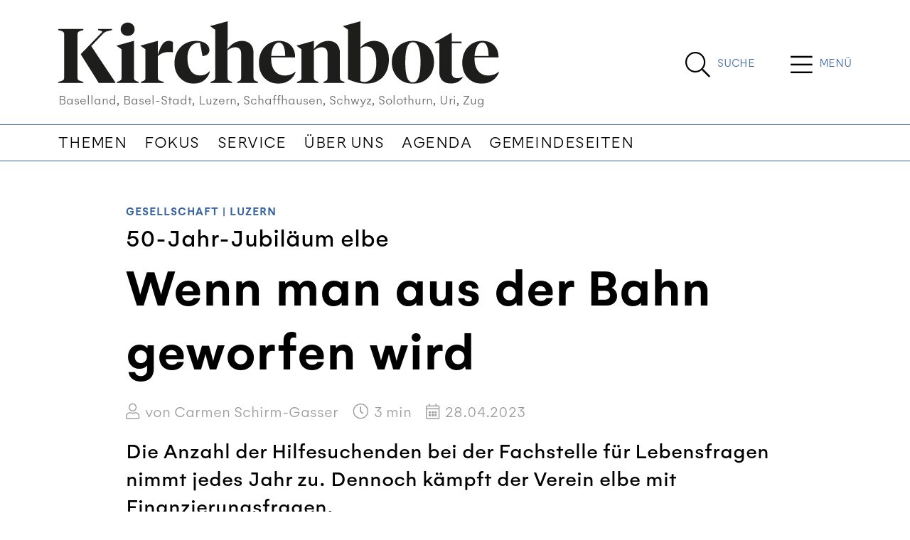

--- FILE ---
content_type: text/html; charset=utf-8
request_url: https://www.kirchenbote-online.ch/artikel/wenn-man-aus-der-bahn-geworfen-wird/
body_size: 12574
content:


<!DOCTYPE html>
<html lang="de">
<head>


    

<!--

__    __ __    __ __  ________ __ ______   __ _______ __ _______ ________ __	          ______ __    __
|  \  /  |  |  |  |  ||__    __|  |   __  \|  |   ____|  |__   __|   __   |  |         |   ___|  |__|  |
|   \/   |  |  |  |  |   |  |  |  |  |  |  |  |  |  __|  |  |  | |  |__|  |  |         |  |   |   __   |
|  |  |  |  |__|  |  |___|  |  |  |  |__|  |  |  |_|  |  |  |  | |   __   |  |___   _  |  |___|  |  |  |
|__|  |__|________|______|__|  |__|_______/|__|_______|__|  |__| |__|  |__|______| |_| |______|__|  |__|

- Entwicklung von Software und Datenbanken für Kommunikationsprozesse
- Webdesign und Websites

Multi Digital
Wiedenstrasse 52c
CH-9470 Buchs

T +41 58 344 92 41
hello@multidigital.ch
www.multidigital.ch

-->
<title>Wenn man aus der Bahn geworfen wird | Kirchenbote Online</title>
<meta name="viewport" content="width=device-width, initial-scale=1"/>

<meta charset="utf-8"/>
<meta name="description" content=""/>
<meta name="robots" content="all">
<meta name="keywords" content=""/>

<meta property="og:url" content="http://www.kirchenbote-online.ch/artikel/wenn-man-aus-der-bahn-geworfen-wird/"/>
<meta property="og:type" content="website"/>
<meta property="og:title" content="Wenn man aus der Bahn geworfen wird"/>
<meta property="og:description" content=""/>
<meta property="og:image" content="https://www.kirchenbote-online.ch/media/ozupkkfb/2305-luzern-elbe-jenny-graf-paola-ganyi.jpg?width=1200&amp;height=630&amp;mode=crop"/>
<meta property="og:image:width" content="1200"/>
<meta property="og:image:height" content="630"/>

<link rel="apple-touch-icon" sizes="180x180" href="/icons/kiboonline/apple-touch-icon.png">
<link rel="icon" type="image/png" sizes="32x32" href="/icons/kiboonline/favicon-32x32.png">
<link rel="icon" type="image/png" sizes="16x16" href="/icons/kiboonline/favicon-16x16.png">
<link rel="manifest" href="/icons/kiboonline/site.webmanifest">
<link rel="mask-icon" href="/icons/kiboonline/safari-pinned-tab.svg" color="#999999">
<link rel="shortcut icon" href="/icons/kiboonline/favicon.ico">
<meta name="msapplication-TileColor" content="#ffffff">
<meta name="msapplication-config" content="/icons/kiboonline/browserconfig.xml">
<meta name="theme-color" content="#ffffff">



    

<link rel="stylesheet" href="/css/kirchenboteonline.min.css?v=1.33" />


    
<link rel="stylesheet" href="https://cdn.jsdelivr.net/gh/orestbida/cookieconsent@v2.9.2/dist/cookieconsent.css">
<script defer src="https://cdn.jsdelivr.net/gh/orestbida/cookieconsent@v2.9.2/dist/cookieconsent.js"></script>

<script type="text/javascript" defer>
window.addEventListener('load', function(){

// obtain plugin
var cc = initCookieConsent();

// run plugin with your configuration
cc.run({
    current_lang: 'en',
    autoclear_cookies: true,                   // default: false
    page_scripts: true,                        // default: false
    mode: 'opt-in',                           // default: 'opt-in'; value: 'opt-in' or 'opt-out'
    // delay: 0,                               // default: 0
    auto_language: 'browser',                  // default: null; could also be 'browser' or 'document'
    autorun: true,                          // default: true
    //force_consent: true,                       // default: false
    // hide_from_bots: true,                   // default: true
    // remove_cookie_tables: false             // default: false
    // cookie_name: 'cc_cookie',               // default: 'cc_cookie'
    // cookie_expiration: 182,                 // default: 182 (days)
    // cookie_necessary_only_expiration: 182   // default: disabled
    // cookie_domain: location.hostname,       // default: current domain
    // cookie_path: '/',                       // default: root
    // cookie_same_site: 'Lax',                // default: 'Lax'
    // use_rfc_cookie: false,                  // default: false
    // revision: 0,                            // default: 0

    onFirstAction: function (user_preferences, cookie) {
        // callback triggered only once
    },

    onAccept: function (cookie) {
        // ...
    },

    onChange: function (cookie, changed_preferences) {
        // ...
    },
     gui_options: {
            consent_modal: {
                layout: 'cloud',               // box/cloud/bar
                position: 'bottom center',     // bottom/middle/top + left/right/center
                transition: 'slide',           // zoom/slide
                swap_buttons: false            // enable to invert buttons
            }
        },

    languages: {
        'en': {
            consent_modal: {
                title: 'We use cookies!',
                description: 'Hi, this website uses essential cookies to ensure its proper operation and tracking cookies to understand how you interact with it. The latter will be set only after consent. <button type="button" data-cc="c-settings" class="cc-link">Let me choose</button>',
                primary_btn: {
                    text: 'Accept all',
                    role: 'accept_all'              // 'accept_selected' or 'accept_all'
                },
                secondary_btn: {
                    text: 'Reject all',
                    role: 'accept_necessary'        // 'settings' or 'accept_necessary'
                }
            },
            settings_modal: {
                title: 'Cookie preferences',
                save_settings_btn: 'Save settings',
                accept_all_btn: 'Accept all',
                reject_all_btn: 'Reject all',
                close_btn_label: 'Close',
                cookie_table_headers: [
                    {col1: 'Name'},
                    {col2: 'Domain'},
                    {col3: 'Description'}
                ],
                blocks: [
                    {
                        title: 'Cookie usage 📢',
                        description: 'We use cookies to ensure the basic functionalities of the website and to enhance your online experience. You can choose for each category to opt-in/out whenever you want. For more details relative to cookies and other sensitive data, please read the full <a href="#" class="cc-link">privacy policy</a>.'
                    }, {
                        title: 'Strictly necessary cookies',
                        description: 'These cookies are essential for the proper functioning of my website. Without these cookies, the website would not work properly',
                        toggle: {
                            value: 'necessary',
                            enabled: true,
                            readonly: true          // cookie categories with readonly=true are all treated as "necessary cookies"
                        }
                    }, {
                        title: 'Performance and Analytics cookies',
                        description: 'These cookies allow the website to remember the choices you have made in the past',
                        toggle: {
                            value: 'analytics',     // your cookie category
                            enabled: false,
                            readonly: false
                        },
                        cookie_table: [             // list of all expected cookies
                            {
                                col1: '^_ga',       // match all cookies starting with "_ga"
                                col2: 'google.com',
                                col3: 'description ...',
                                is_regex: true
                            },
                            {
                                col1: '_gid',
                                col2: 'google.com',
                                col3: 'The _gid cookie is an identifier used by Google Analytics to distinguish user sessions on a website and generate anonymous statistics about website usage.',
                            }
                        ]
                    },
                    {
                        title: 'Social Media cookies',
                        description: 'These cookies will automatically be set by the integrated social media platforms as soon as you visit a page that contains embedded content from social media',
                        toggle: {
                            value: 'social',     // your cookie category
                            enabled: false,
                            readonly: false
                        }
                    },
                    {
                        title: 'Advertisement and Targeting cookies',
                        description: 'These cookies collect information about how you use the website, which pages you visited and which links you clicked on. All of the data is anonymized and cannot be used to identify you',
                        toggle: {
                            value: 'targeting',
                            enabled: false,
                            readonly: false
                        }
                        
                    }, {
                        title: 'More information',
                        description: 'For any queries in relation to our policy on cookies and your choices, please go to our contact page',
                    }
                ]
            }
        },
        'de': {
            consent_modal: {
                title: "Wir verwenden Cookies!",
                description: 'Hallo, diese Website verwendet essenzielle Cookies, um ihren ordnungsgemäßen Betrieb zu gewährleisten, und Tracking-Cookies, um zu verstehen, wie Sie mit ihr interagieren. Letztere werden erst nach Ihrer Zustimmung gesetzt. <button type="button" data-cc="c-settings" class="cc-link">Einstellungen anpassen</button> ',
                primary_btn: {
                    "text": "Alle akzeptieren",
                    "role": "accept_all"
                },
                secondary_btn: {
                    "text": "Alle ablehnen",
                    "role": "accept_necessary"
                }
            },
            settings_modal: {
                title: "Cookie-Einstellungen",
                save_settings_btn: "Einstellungen speichern",
                accept_all_btn: "Alle akzeptieren",
                reject_all_btn: "Alle ablehnen",
                close_btn_label: "Schließen",
                cookie_table_headers: [
                    {col1: "Name"},
                    {col2: "Domain"},
                    {col3: "Beschreibung"}
                ],
                blocks: [
                    {
                        title: "Verwendung von Cookies 📢",
                        description: 'Wir verwenden Cookies, um die grundlegenden Funktionen der Website sicherzustellen und Ihr Online-Erlebnis zu verbessern. Sie können für jede Kategorie wählen, ob Sie zustimmen oder ablehnen möchten. '
                    },
                    {
                        title:
                            "Unbedingt erforderliche Cookies",
                        description:
                            "Diese Cookies sind für das ordnungsgemäße Funktionieren der Website unerlässlich. Ohne diese Cookies würde die Website nicht ordnungsgemäß funktionieren.",
                        toggle:
                            {
                                value: "necessary",
                                enabled: true,
                                readonly: true
                            }
                    },
                    {
                        title:
                            "Leistungs- und Analyse-Cookies",
                        description:
                            "Diese Cookies ermöglichen es der Website, sich an die von Ihnen in der Vergangenheit getroffenen Entscheidungen zu erinnern.",
                        toggle:
                            {
                                value:"analytics",
                                enabled: false,
                                readonly: false
                            }
                        ,
                        cookie_table: [             // list of all expected cookies
                        {
                            col1: '^_ga',       // match all cookies starting with "_ga"
                            col2: 'google.com',
                            col3: 'Das Google Analytics-Cookie ist ein kleines Textdatei-Cookie, das von Websites verwendet wird, um Benutzerinteraktionen zu verfolgen und Berichte über Website-Nutzungsstatistiken zu erstellen.',
                            is_regex: true
                        },
                        {
                            col1: '_gid',
                            col2: 'google.com',
                            col3: 'Das _gid-Cookie ist ein von Google Analytics verwendeter Identifikator, der dazu dient, Benutzersitzungen auf einer Website zu unterscheiden und anonyme Statistiken über die Website-Nutzung zu generieren.',
                        }
                    ]
                    },{
                        title: "Social Media-Cookies",
                        description: "Diese Cookies werden automatisch von den integrierten Social Media-Plattformen gesetzt, sobald Sie eine Seite besuchen, die eingebettete Inhalte von Social Media enthält.",
                        toggle: {
                            value: "social",
                            enabled: false,
                            readonly: false
                        }
                    },
                    {
                        title:
                            "Werbe- und Targeting-Cookies",
                        description:
                            "Diese Cookies sammeln Informationen darüber, wie Sie die Website nutzen, welche Seiten Sie besucht haben und auf welche Links Sie geklickt haben. Alle Daten sind anonymisiert und können nicht verwendet werden, um Sie zu identifizieren.",
                        toggle:
                            {
                                value: "targeting",
                                enabled: false,
                                readonly: false
                            }
                    }
                    ,
                    {
                        title:
                            "Weitere Informationen",
                        description:
                            "Bei Fragen zu unserer Cookie-Richtlinie und Ihren Auswahlmöglichkeiten können Sie uns unter unserer Kontaktseite erreichen."
                    }
                ]
            }
        }
    }
    });
});
</script>
        <!-- Google tag (gtag.js) -->
        <script async data-cookiecategory="analytics" type="text/plain" src="https://www.googletagmanager.com/gtag/js?id=G-XG6V8K035G"></script>
        <script defer data-cookiecategory="analytics" type="text/plain">
      window.dataLayer = window.dataLayer || [];
      function gtag(){dataLayer.push(arguments);}
      gtag('js', new Date());
      gtag('config', 'G-XG6V8K035G');
    </script>

</head>


<body>

<a id="showHere"></a>



  <!-- Sticky Header -->
        <div class="sticky_header">
            <div class="container">
                <div class="d-flex">
                              <div class="logo_wrapper me-auto">
                                  <a href="/"><img src="/media/wvodbapu/00_logo_kirchenbote_2025.svg" class="logo" alt="Kirchenbote Online | Baselland, Basel-Stadt, Luzern, Schaffhausen, Schwyz, Solothurn, Uri, Zug" title="Kirchenbote Online | Baselland, Basel-Stadt, Luzern, Schaffhausen, Schwyz, Solothurn, Uri, Zug" /></a>
                              </div> 
                          <div class="search_button align-content-center d-flex  flex-wrap">
                                                       <a href="/suche/" title="Suche" class="d-inline-flex">
                                                           <span class="search_icon">
                                                               <i class="fal fa-search"></i>
                                                           </span>
                                                           <span class="search_label align-content-center flex-wrap d-none d-sm-flex">
                                                               Suche 
                                                           </span>    
                                                       </a>
                                                   </div>
                                                 <div class="menu_button align-content-center d-flex align-content-center justify-content-center flex-wrap">
                                                       <span class="menu_icon " type="button" data-bs-toggle="offcanvas" data-bs-target="#offcanvasTop" aria-controls="offcanvasTop">
                                                          <i class="fal fa-bars"></i>
                                                       </span>
                                                     <span class="menu_label d-flex align-content-center flex-wrap d-none d-sm-flex" type="button" data-bs-toggle="offcanvas" data-bs-target="#offcanvasTop" aria-controls="offcanvasTop">
                                                         Men&#xFC;
                                                     </span>
                       
                                                     
                                                     
                                                     
                                                     
                                                 </div>
                       
                    </div>
                </div>
        </div>
        <!-- /Sticky Header -->


<!-- Header -->  
              <header>
                  <div class="container">
                      <div class="d-flex">
                          <!-- Logo -->
                              <div class="logo_wrapper me-auto">
                                  <a href="/"><img src="/media/wvodbapu/00_logo_kirchenbote_2025.svg" class="logo" alt="Kirchenbote Online | Baselland, Basel-Stadt, Luzern, Schaffhausen, Schwyz, Solothurn, Uri, Zug" title="Kirchenbote Online | Baselland, Basel-Stadt, Luzern, Schaffhausen, Schwyz, Solothurn, Uri, Zug" /></a>
                                  
                                       <div class="claim d-none d-sm-block">Baselland, Basel-Stadt, Luzern, Schaffhausen, Schwyz, Solothurn, Uri, Zug</div>
                              </div> 
                          
                    
                    
                            <div class="search_button align-content-center d-flex  flex-wrap">
                                <a href="/suche/" title="Suche" class="d-inline-flex">
                                    <span class="search_icon">
                                        <i class="fal fa-search"></i>
                                    </span>
                                    <span class="search_label align-content-center flex-wrap d-none d-sm-flex">
                                        Suche 
                                    </span>    
                                </a>
                            </div>
                          <div class="menu_button align-content-center d-flex align-content-center justify-content-center flex-wrap">
                                <span class="menu_icon " type="button" data-bs-toggle="offcanvas" data-bs-target="#offcanvasTop" aria-controls="offcanvasTop">
                                   <i class="fal fa-bars"></i>
                                </span>
                              <span class="menu_label d-flex align-content-center flex-wrap d-none d-sm-flex" type="button" data-bs-toggle="offcanvas" data-bs-target="#offcanvasTop" aria-controls="offcanvasTop">
                                  Men&#xFC;
                              </span>

                              
                              
                              
                              
                          </div>
                      </div>  
                      </div>
                     
                  
                  <!-- Navigation -->
                      <nav class="navbar navbar-expand-lg d-none d-lg-block">
                          <div class="container">
                              <button class="navbar-toggler" type="button" data-bs-toggle="collapse" data-bs-target="#navigationbar" aria-controls="navbarSupportedContent" aria-expanded="false" aria-label="Toggle navigation">
                                  <span class="navbar-toggler-icon"></span>
                              </button>
                              <div class="collapse navbar-collapse" id="navigationbar">
                                  <ul class="navbar-nav me-auto mb-2 mb-lg-0">
                                            <li class="nav-item">
                                                <a class="nav-link" href="/themen/" title="Themen">Themen</a>
                                            </li>
                                            <li class="nav-item">
                                                <a class="nav-link" href="/fokus/" title="Fokus">Fokus</a>
                                            </li>
                                            <li class="nav-item">
                                                <a class="nav-link" href="/service/" title="Service">Service</a>
                                            </li>
                                            <li class="nav-item">
                                                <a class="nav-link" href="/uber-uns/" title="&#xDC;ber uns">&#xDC;ber uns</a>
                                            </li>
                                            <li class="nav-item">
                                                <a class="nav-link" href="/agenda/" title="Agenda">Agenda</a>
                                            </li>
                                            <li class="nav-item">
                                                <a class="nav-link" href="/service/gemeindeseiten/" title="Gemeindeseiten">Gemeindeseiten</a>
                                            </li>
                                  </ul>
                              </div>
                          </div>
                      </nav>
              </header>
<!-- /Header -->

<div class="hauptnavigation_canvas">
<div class="offcanvas offcanvas-top offcanvas-header" tabindex="-1" id="offcanvasTop" aria-labelledby="offcanvasTopLabel">
    <div class="offcanvas-header">
        <button type="button" class="btn-close btn-close-white" data-bs-dismiss="offcanvas" aria-label="Close"></button>
    </div>
    <div class="offcanvas-body">
        <div class="container">
            <div class="hauptnavigation">
                
                <div class="row">
                    <div class="col-sm-3">
                            <ul>
                                    <li><a class="nav-link title" aria-current="page" href="/themen/">Themen</a></li>
                                        <li><a class="nav-link" aria-current="page" href="/themen/baselland/">Baselland</a></li>
                                        <li><a class="nav-link" aria-current="page" href="/themen/basel-stadt/">Basel-Stadt</a></li>
                                        <li><a class="nav-link" aria-current="page" href="/themen/luzern/">Luzern</a></li>
                                        <li><a class="nav-link" aria-current="page" href="/themen/schaffhausen/">Schaffhausen</a></li>
                                        <li><a class="nav-link" aria-current="page" href="/themen/solothurn/">Solothurn</a></li>
                                        <li><a class="nav-link" aria-current="page" href="/themen/schwyz/">Schwyz</a></li>
                                        <li><a class="nav-link" aria-current="page" href="/themen/zug/">Zug</a></li>
                                        <li><a class="nav-link" aria-current="page" href="/themen/gesellschaft/">Gesellschaft</a></li>
                                        <li><a class="nav-link" aria-current="page" href="/themen/kirche/">Kirche</a></li>
                                        <li><a class="nav-link" aria-current="page" href="/themen/kultur/">Kultur</a></li>
                                        <li><a class="nav-link" aria-current="page" href="/themen/leben-glauben/">Leben &amp; Glauben</a></li>
                                        <li><a class="nav-link" aria-current="page" href="/themen/politik/">Politik</a></li>
                                        <li><a class="nav-link" aria-current="page" href="/themen/religionen/">Religionen</a></li>
                                        <li><a class="nav-link" aria-current="page" href="/themen/spiritualitaet/">Spiritualit&#xE4;t</a></li>
                                        <li><a class="nav-link" aria-current="page" href="/themen/wirtschaft/">Wirtschaft</a></li>
                                        <li><a class="nav-link" aria-current="page" href="/themen/gastbeitrag/">Gastbeitrag</a></li>
                                        <li><a class="nav-link" aria-current="page" href="/themen/ratgeber/">Ratgeber</a></li>
                                        <li><a class="nav-link" aria-current="page" href="/themen/raetsel/">R&#xE4;tsel</a></li>
                                        <li><a class="nav-link" aria-current="page" href="/themen/aktuell/">Aktuell</a></li>
                            </ul>

                    </div>
                    <div class="col-sm-3">
                            <ul>
                                    <li><a class="nav-link title" aria-current="page" href="/service/">Service</a></li>
                                        <li><a class="nav-link" aria-current="page" href="/service/gemeindeseiten/">Gemeindeseiten</a></li>
                                        <li><a class="nav-link" aria-current="page" href="/service/fotos-und-videos/">Fotos und Videos</a></li>
                                        <li><a class="nav-link" aria-current="page" href="/service/buechertipps/">B&#xFC;chertipps</a></li>
                                        <li><a class="nav-link" aria-current="page" href="/service/links/">Links</a></li>
                                        <li><a class="nav-link" aria-current="page" href="/service/e-paper/">e-Paper</a></li>
                                        <li><a class="nav-link" aria-current="page" href="/service/ratgeber/">Ratgeber</a></li>
                                    <li><a class="nav-link title" aria-current="page" href="/fokus/">Fokus</a></li>
                            </ul>

                    </div>
                    <div class="col-sm-3">
                            <ul>
                                    <li><a class="nav-link title" aria-current="page" href="/uber-uns/">&#xDC;ber uns</a></li>
                                        <li><a class="nav-link" aria-current="page" href="/uber-uns/redaktion/">Redaktion</a></li>
                                        <li><a class="nav-link" aria-current="page" href="/uber-uns/geschaeftsleitung/">Gesch&#xE4;ftsleitung</a></li>
                                        <li><a class="nav-link" aria-current="page" href="/uber-uns/abonnement-kirchenbote/">Abonnement Kirchenbote</a></li>
                                        <li><a class="nav-link" aria-current="page" href="/uber-uns/kontakt/">Kontakt</a></li>
                                        <li><a class="nav-link" aria-current="page" href="/uber-uns/impressum/">Impressum</a></li>
                                        <li><a class="nav-link" aria-current="page" href="/uber-uns/dokumente/">Dokumente</a></li>
                                        <li><a class="nav-link" aria-current="page" href="/uber-uns/datenschutz/">Datenschutz</a></li>
                            </ul>

                    </div>
                    <div class="col-sm-3">
                            <ul>
                                    <li><a class="nav-link title" aria-current="page" href="/agenda/">Agenda</a></li>
                            </ul>

                    </div>
                </div>

            </div>    
        </div>
        <div class="medienpartner d-none d-lg-block">
                                         <div class="container">
                                                 <h2>News von unseren Kantonalpartnern</h2>    
                                             
                                                 <div class="row">
                                                         <div class="col-sm-3">
                                                             <a href="https://www.kirchenbote-sg.ch/" target="_blank" class="mediapartner_item">
                                                                 Kirchenbote SG
                                                             </a>
                                                         </div>
                                                         <div class="col-sm-3">
                                                             <a href="https://www.kirchenbote-tg.ch/" target="_blank" class="mediapartner_item">
                                                                 Kirchenbote TG
                                                             </a>
                                                         </div>
                                                         <div class="col-sm-3">
                                                             <a href="https://www.magnet.jetzt/" target="_blank" class="mediapartner_item">
                                                                  magnet AR/AI
                                                             </a>
                                                         </div>
                                                         <div class="col-sm-3">
                                                             <a href="https://www.reformiert-gl.ch" target="_blank" class="mediapartner_item">
                                                                 Reformiert GL
                                                             </a>
                                                         </div>
                                                 </div>    
                                             
                                         </div>
                                     </div>
        
    </div>
</div></div>





<article class="artikel_detail">

    <div class="artikel_header">
        <div class="container">
            <div class="row">
                <div class="col-sm-10 offset-sm-1">
                    <div class="artikel_thema"><a href="/themen/gesellschaft/">Gesellschaft</a> | <a href="/themen/luzern/">Luzern</a></div>
                        <div class="artikel_obertitel">50-Jahr-Jubil&#xE4;um elbe</div>
                    <h1 class="artikel_titel">Wenn man aus der Bahn geworfen wird</h1>
                    <div class="artikel_info">
                            <div class="artikel_autor">
                                <span class="icon">
                                    <i class="fal fa-user"></i>
                                </span> von Carmen Schirm-Gasser
                            </div>
                        <div class="artikel_lesezeit">
                            <span class="icon">
                                <i class="fal fa-clock"></i>
                            </span> <span class="readtime"></span> min
                        </div>
                        <div class="artikel_datum">
                            <span class="icon">
                                <i class="fal fa-calendar-alt"></i>
                            </span> 28.04.2023
                        </div>
                    </div>
                    <div class="artikel_lead">Die Anzahl der Hilfesuchenden bei der Fachstelle f&#xFC;r Lebensfragen nimmt jedes Jahr zu. Dennoch k&#xE4;mpft der Verein elbe mit Finanzierungsfragen.</div>
                </div>
            </div>
        </div>
    </div>
    <div class="artikel_karussell">
        <div class="container">
            <div class="owl-carousel lightgallery owl-loaded">
                <div class="owl-stage-outer">
                    <div class="owl-stage">
                            <div class="owl-item active">
                                <a href="/media/ozupkkfb/2305-luzern-elbe-jenny-graf-paola-ganyi.jpg" data-sub-html="Beraterinnen der elbe: Jennifer Graf, Psychotherapeutin, Paola Ganyi, Stellenleiterin." class="item" data-lg-id="">
                                    <img class="owl-lazy" alt="Beraterinnen der elbe: Jennifer Graf, Psychotherapeutin, Paola Ganyi, Stellenleiterin." title="Beraterinnen der elbe: Jennifer Graf, Psychotherapeutin, Paola Ganyi, Stellenleiterin." data-src="/media/ozupkkfb/2305-luzern-elbe-jenny-graf-paola-ganyi.jpg?rxy=0.49955053173793473,0.49152297145586166&amp;width=1300&amp;height=866&amp;rnd=133271706842730000" src="/media/ozupkkfb/2305-luzern-elbe-jenny-graf-paola-ganyi.jpg?rxy=0.49955053173793473,0.49152297145586166&amp;width=1300&amp;height=866&amp;rnd=133271706842730000" style="opacity: 1;">
                                    <div class="bildlegende">
                                        <div class="row">
                                            <div class="col-sm-10 offset-sm-1">
                                                Beraterinnen der elbe: Jennifer Graf, Psychotherapeutin, Paola Ganyi, Stellenleiterin.
                                            </div>
                                        </div>
                                    </div>
                                </a>
                            </div>
                    </div>
                </div>
            </div>
        </div>
    </div>

    <div class="artikel_toolbar mt-4">
        <div class="container">
            <div class="row">
                <div class="col-sm-5 offset-sm-1">
                    <a href="#kommentare" class="btn btn-secondary">
                        <span class="icon">
                            <i class="fal fa-comments-alt"></i>
                        </span> Kommentare
                    </a>
                </div>
                <div class="col-sm-5">
                    
<button class="btn btn-secondary dropdown-toggle" type="button" data-bs-toggle="modal" data-bs-target="#socialmedia_share">
    <span class="icon">
        <i class="fal fa-share-alt"></i>
    </span> Artikel teilen
</button>

<div class="modal fade" id="socialmedia_share" tabindex="-1" aria-labelledby="socialmedia_share" aria-hidden="true">
    <div class="modal-dialog modal-dialog-centered">
        <div class="modal-content">
            <div class="modal-body">
                    <img src="/media/ozupkkfb/2305-luzern-elbe-jenny-graf-paola-ganyi.jpg?width=450" alt="Wenn man aus der Bahn geworfen wird" title="Wenn man aus der Bahn geworfen wird" class="img-fluid"/>
                <div class="text">
                        <div class="artikel_obertitel">50-Jahr-Jubil&#xE4;um elbe</div>
                    <h3 class="artikel_titel">Wenn man aus der Bahn geworfen wird</h3>
                </div>
                <div class="social_media_share" id="socialmedia_share">
    <script type="application/javascript" src="https://multiadmin.mdprod.ch/Multisocial/ShareButtons/GetScript?customerId=f89736f2-1b04-4b13-89dd-08204b2a3469&amp;groupName=Artikel&amp;websiteId=1072&amp;externalId=20459"></script>

    <ul class="share-button-locator">
        <li>
            <a class="facebook" platform="facebook">
                <span class="icon">
                    <i class="fab fa-facebook-f"></i>
                </span> Per Facebook teilen

            </a>
        </li>
        <li>
            <a class="twitter" platform="twitter">
                <span class="icon">
                    <i class="fab fa-twitter"></i>
                </span> Per Twitter teilen
            </a>
        </li>
        <li>
            <a class="linkedin" platform="linkedin">
                <span class="icon">
                    <i class="fab fa-linkedin"></i>
                </span> Per LinkedIn teilen

            </a>
        </li>
        <li>
            <a class="mail" platform="mail">
                <span class="icon">
                    <i class="fal fa-envelope"></i>
                </span> Per Mail teilen
            </a>
        </li>
    </ul>
</div>
                <button type="button" class="btn btn-primary" data-bs-dismiss="modal">Schliessen</button>
            </div>
        </div>
    </div>
</div>
                </div>
            </div>
        </div>
    </div>

    <!-- Inhalt -->
    <div class="inhalt mt-2 mt-lg-5">

        <div class="container">
            <div class="row">
                <div class="col-sm-10 offset-sm-1">
                    
    <div class="umb-grid">
                <div class="grid-section">
        <div >
                <div class="">
            <div class="row clearfix">
                    <div class="col-md-12 column">
                        <div >



<p><span class="font_20 font_25">Vor 50 Jahren wurde die Fachstelle für Lebensfragen gegründet. Geburtshelfer waren die drei Landeskirchen des Kantons Luzern, die gerade staatlich anerkannt worden waren. «Es macht uns sehr stolz, dass die Landeskirchen zusammen mit dem Kanton Luzern die <em>elbe</em> gegründet und den Verein all die Jahrzehnte hinweg getragen haben», sagt Rosemarie Manser, Vorstand von <em>elbe</em>. «Man erkannte bereits damals seitens der Kirchen, dass das Bedürfnis nach Beratung in der Gesellschaft gross war und bis heute geblieben ist.» </span></p>
<p><span class="font_20 font_25">Krisen können Menschen aus der Bahn werfen. Die Fachstelle für Lebensfragen für die Kantone LU, OW und NW ermöglicht es mit einem breiten Angebot, zurück zu sich und in die Verantwortung zu finden. Neben Einzel-, Paar- und Schwangerschaftsberatung bieten die Mitarbeitenden auch Angebote in Gesundheitsförderung, Prävention und Sexualpädagogik (NW) an Schulen und Ausbildungsstätten an. «Die <em>elbe</em> ist zwar eine kleine Organisation, dadurch jedoch sind wir sehr beweglich», so Rosemarie Manser. </span></p>
<p><span class="font_20 font_25">Sechs Mitarbeitende sind aktuell im Team mit 255 Stellenprozent, ­darunter Psychotherapeutinnen mit kantonaler Praxisbewilligung sowie Psychologinnen und Sozialarbeite­rinnen mit Zusatzausbildung. «Wenn wir spüren, dass es ein neues Angebot braucht, können wir sehr schnell darauf reagieren.» </span></p>
<p> </p>
<p><span class="font_20"><strong><span class="font_30">Neue Beratungsschwerpunkte</span></strong></span></p>
<p><span class="font_20 font_25">Wie vor zwei Jahren. Damals erweiterte man das Angebot und wurde zu einer Anlaufstelle für binationale Paare und Familien, ein Jahr zuvor zum Thema Genitalbeschneidung (FGM/C). </span></p>
<p><span class="font_20 font_25">Fünf Jahre ist es her, als man das Bedürfnis für Weiterbildungen für getrennt lebende Eltern erkannte. Seither bietet die <em>elbe</em> solche Kurse an, die nach wie vor gefragt sind. An sieben Kursabenden steht das Kind im Mittelpunkt: die Eltern üben den Umgang miteinander, die Selbstfürsorge und wie sie die Kinder nach der Trennung unterstützen können. Die Eltern werden beraten, erhalten Tipps und Anleitungen. «Zum Teil schreiben die Behörden den Eltern die Teilnahme vor, andere besuchen die Kurse freiwillig», so Rosemarie Manser. Zweimal im Jahr werden die Kurse mittlerweile durchgeführt, 14 Kursabende pro Halbjahr. So erhalten rund 30 Familien jährlich Unterstützung. </span></p>
<p><span class="font_20 font_25">«Die Nachfrage nach Beratung steigt Jahr für Jahr», sagt Rosemarie Manser. 446 Dossiers (Paare zählen als ein Dossier) wurden vergangenes Jahr behandelt. In der Schwangerschaftsberatung stieg die Fallzahl von 176 auf 194, jene der Einzel- und Paarberatungen von 224 auf 252. «Die vergangenen zwei Jahre ­mussten wir die Stellenprozente erhöhen, da wir die vielen Anfragen nicht mehr bewältigen konnten.» Gerade die Coronapandemie und der Krieg in der Ukraine haben die Menschen zusätzlich destabilisiert, und die elbe-Mitarbeiterinnen haben alle Hände voll zu tun. Aktuell beträgt die Wartezeit für eine Beratung bis zu zwei Monate. </span></p>
<p> </p>
                        </div>
                    </div>
            </div>
                </div>
        </div>
        <div >
                <div class="">
            <div class="row clearfix">
                    <div class="col-md-4 column">
                        <div >



        <div class="editormodul_foto lightgallery">

    <div data-src="/media/xkvoc30s/2305-elbe-beratung-luzern-gespraechszimmer.jpg?width=1200" data-lg-size="1200-675" class="item">
            
            <img src="/media/xkvoc30s/2305-elbe-beratung-luzern-gespraechszimmer.jpg?width=1200" class="img-fluid" alt="Gespr&#xE4;chszimmer in der elbe." title="Gespr&#xE4;chszimmer in der elbe."></img>
            
    </div>
</div>
    



<p><span class="font_20">Gesprächszimmer in der <em>elbe.</em></span></p>
                        </div>
                    </div>
                    <div class="col-md-8 column">
                        <div >



<p><em><span class="font_20">Die elbe wurde im September 1973 ­gegründet und feiert dieses Jahr ihr 50-Jahr-Jubiläum. Sie ist Beratungsstelle für Lebensfragen im Auftrag der Kirchen und der Kantone. </span></em><em><span class="font_20">Ehe-, Lebens- und Schwangerschaftsberatung sind ein gesetzlicher Auftrag. Luzern, Ob- und Nidwalden kommen diesem über die elbe nach. Die zwei Landeskirchen tragen rund einen ­Viertel des Aufwands. Präsidiert wird der Verein von Hans Burri, ­katholische Landeskirche Luzern, und Rosemarie Manser, reformierte Landeskirche Luzern.</span></em></p>
                        </div>
                    </div>
            </div>
                </div>
        </div>
        <div >
                <div class="">
            <div class="row clearfix">
                    <div class="col-md-12 column">
                        <div >



<p> </p>
<p><span class="font_30"><strong>Es könnte mehr sein</strong></span></p>
<p><span class="font_25">Die Tarife sind einkommensabhängig und richten sich nach den finanziellen Möglichkeiten der Hilfesuchenden. Neu kann ab diesem Jahr die Grundversicherung der Krankenkasse die Kosten für eine angeordnete Psychotherapie übernehmen. «Wir erhoffen uns dadurch zusätzliche Einnahmen», sagt Rosemarie Manser. Die Finanzierung der elbe sei ein schwieriges Thema, denn die Beiträge der Kantonalkirchen und der Kantone reichen nicht zur Deckung der Kosten. 2022 wird die elbe mit einem finanziellen Verlust abschliessen. «Um den Betrieb auch in Zukunft sicherstellen zu können, sind wir darauf angewiesen, dass die Kantonalkirchen sowie die Kantone über die Bücher gehen und ihre Beiträge erhöhen.» </span></p>
<p> </p>
                        </div>
                    </div>
            </div>
                </div>
        </div>
                </div>
    </div>



                </div>
            </div>
        </div>
    </div>


        <div id="kommentare">
            <div class="container">

                <div class="row">
                    <div class="col-lg-10 offset-lg-1">
                        <div class="accordion" id="accordion_comments">
                            <div class="accordion-item">
                                <h2 class="accordion-header" id="headingOne">
                                    <button class="accordion-button" type="button" data-bs-toggle="collapse" data-bs-target="#collapseOne" aria-expanded="true" aria-controls="collapseOne">
                                        Kommentare
                                        <span class="ausblenden">Einblenden/Ausblenden</span>
                                    </button>
                                </h2>
                                <div id="collapseOne" class="accordion-collapse collapse show" aria-labelledby="headingOne" data-bs-parent="#accordion_comments">
                                    <div class="accordion-body">
                                        
    <div class="md-forms-app">
        <md-forms-form-builder page-id="20459:/artikel/wenn-man-aus-der-bahn-geworfen-wird/"
                               return-url="/artikel/wenn-man-aus-der-bahn-geworfen-wird/"
                               form-id="f1b57d5f-8f9f-4ca5-bc42-0337fb49f161"
                               label-cols="5"
                               field-cols="7"
                               form-load-error-text="Formular nicht verf&#xFC;gbar."
                               send-text="Abschicken"
                               login-text="Anmelden"
                               language="de-CH"
                               re-captcha-key="6Le4bUspAAAAAPZOuHaeEzp6EdGjhRRn-3h6OwJk"
                               website-id="1072;https://www.kirchenbote-online.ch;de-CH"
                               login-url=""
                               mode="comment">
        </md-forms-form-builder>
    </div>

                                        
    <div class="md-forms-app">
        <md-forms-entry-list date-format="DD.MM.YYYY HH.mm [Uhr]"
                             page-id="20459:/artikel/wenn-man-aus-der-bahn-geworfen-wird/"
                             reply-text="Antworten"
                             show-answers-text="Antworten anzeigen"
                             like-text="Zustimmen"
                             form-load-error-text="Formular nicht verf&#xFC;gbar."
                             send-text="Abschicken"
                             language="de-CH"
                             login-text="Anmelden"
                             login-url=""
                             website-id="1072;https://www.kirchenbote-online.ch;de-CH"
                             mode="comment"
                             form-id="f1b57d5f-8f9f-4ca5-bc42-0337fb49f161">
        </md-forms-entry-list>

    </div>

                                    </div>
                                </div>
                            </div>
                        </div>
                    </div>
                </div>


            </div>
        </div>

    <!-- Unsere Empfehelungen -->
        <div class="unsere_empfehlungen mt-5">
            <div class="container">
                <h2>Unsere Empfehlungen</h2>
                <div class="row">
                        <div class="col-12 col-lg-3">
                            
<article class="article_vertical">
    <div class="article_image">
        <a href="/artikel/in-der-kollektiven-trauer-liegt-hoffnung/">
            <img src="/media/u34dwlnb/2601-trauer-crans-montana-brandkatastrophe.jpg?width=746&amp;height=499&amp;rnd=134127122540700000" class="img-fluid" alt="In der kollektiven Trauer liegt Hoffnung" title="In der kollektiven Trauer liegt Hoffnung" />
        </a>
    </div>
    <div class="article_description">
        <div class="theme"><a href="/themen/gesellschaft/">Gesellschaft</a> | <a href="/themen/leben-glauben/">Leben & Glauben</a></div>
        <h3>
            <a href="/artikel/in-der-kollektiven-trauer-liegt-hoffnung/">In der kollektiven Trauer liegt Hoffnung</a>
        </h3>
        <div class="lead">Guy Liagre, reformierter Pfarrer in Crans-Montana, spricht im Interview &#xFC;ber die Brandkatastrophe, die Bed&#xFC;rfnisse der Betroffenen in den kommenden Monaten, den Umgang mit Schuld und Trauer und erkl&#xE4;rt, warum nicht jede Form der Anteilnahme wirklich hilfreich ist.</div>
    </div>
</article>
                        </div>
                        <div class="col-12 col-lg-3">
                            
<article class="article_vertical">
    <div class="article_image">
        <a href="/artikel/ein-raum-fuer-das-untroestliche/">
            <img src="/media/slpgegcj/2601-gedenkfeier-crans-montana-basel-elisabethenkirchen-drachen.jpg?width=746&amp;height=499&amp;rnd=134125117872400000" class="img-fluid" alt="Ein Raum f&#xFC;r das Untr&#xF6;stliche" title="Ein Raum f&#xFC;r das Untr&#xF6;stliche" />
        </a>
    </div>
    <div class="article_description">
        <div class="theme"><a href="/themen/gesellschaft/">Gesellschaft</a></div>
        <h3>
            <a href="/artikel/ein-raum-fuer-das-untroestliche/">Ein Raum f&#xFC;r das Untr&#xF6;stliche</a>
        </h3>
        <div class="lead">Gemeinsam der Trauer Raum geben: Nach der Brandkatastrophe von Crans-Montana finden Hunderte in der Basler Elisabethenkirche Trost und Gemeinschaft, w&#xE4;hrend sie des Unfassbaren gedenken.</div>
    </div>
</article>
                        </div>
                        <div class="col-12 col-lg-3">
                            
<article class="article_vertical">
    <div class="article_image">
        <a href="/artikel/fernando-enns-die-friedensdenkschrift-ist-eindeutig-ein-rueckschritt/">
            <img src="/media/kf5joyp4/2605-friedenstaube-magdeburg-fernando-enns.jpg?width=746&amp;height=499&amp;rnd=134123463448670000" class="img-fluid" alt="Fernando Enns: &#xAB;Die Friedensdenkschrift ist eindeutig ein R&#xFC;ckschritt&#xBB;" title="Fernando Enns: &#xAB;Die Friedensdenkschrift ist eindeutig ein R&#xFC;ckschritt&#xBB;" />
        </a>
    </div>
    <div class="article_description">
        <div class="theme"><a href="/themen/politik/">Politik</a> | <a href="/themen/gesellschaft/">Gesellschaft</a></div>
        <h3>
            <a href="/artikel/fernando-enns-die-friedensdenkschrift-ist-eindeutig-ein-rueckschritt/">Fernando Enns: &#xAB;Die Friedensdenkschrift ist eindeutig ein R&#xFC;ckschritt&#xBB;</a>
        </h3>
        <div class="lead">F&#xFC;r den mennonitischen Friedenstheologen Fernando Enns geht es im Dokument der Evangelische Kirche in Deutschland zu wenig um Theologie und zu viel um Realpolitik.</div>
    </div>
</article>
                        </div>
                        <div class="col-12 col-lg-3">
                            
<article class="article_vertical">
    <div class="article_image">
        <a href="/artikel/wir-leben-in-politisch-komplizierten-zeiten/">
            <img src="/media/xcse0d02/2601-ekd-friedensschrift-friederike-krippner.jpg?width=746&amp;height=499&amp;rnd=134123445804970000" class="img-fluid" alt="&#xAB;Wir leben in politisch komplizierten Zeiten&#xBB;" title="&#xAB;Wir leben in politisch komplizierten Zeiten&#xBB;" />
        </a>
    </div>
    <div class="article_description">
        <div class="theme"><a href="/themen/politik/">Politik</a> | <a href="/themen/gesellschaft/">Gesellschaft</a> | <a href="/themen/kirche/">Kirche</a></div>
        <h3>
            <a href="/artikel/wir-leben-in-politisch-komplizierten-zeiten/">&#xAB;Wir leben in politisch komplizierten Zeiten&#xBB;</a>
        </h3>
        <div class="lead">Die Evangelische Kirche in Deutschland hat mit ihrer Friedensdenkschrift viel Lob und harsche Kritik erhalten, weil sie klassische Themen der Friedensbewegung neu beurteilt. Mitautorin Friederike Krippner sagt, weshalb sie froh ist, wenn Christen in der Bundeswehr dienen.</div>
    </div>
</article>
                        </div>
                </div>

            </div>
        </div>


</article>





    <script async defer src="https://www.google.com/recaptcha/api.js?render=explicit"></script>

<script async defer type="text/plain" data-cookiecategory="social" src="https://www.instagram.com/embed.js"></script>
<script async defer charset="utf-8" type="text/plain" data-cookiecategory="social" src="https://platform.twitter.com/widgets.js"></script>
<script async defer type="text/plain" data-cookiecategory="social" src="https://connect.facebook.net/en_US/sdk.js#xfbml=1&amp;version=v3.2"></script>
<script async defer src="/js/default.min.js?v=1.3"></script>




<footer>
    <div class="container">
        <div class="mediapartner pt-4 pb-4  p-lg-5">

            <div class="container">
                    <h2 class="mb-3">News von unseren Kantonalpartnern</h2>

                    <div class="row g-3">
                            <div class="col-md-3">
                                <a href="https://www.kirchenbote-sg.ch/" target="_blank" class="mediapartner_item">
                                    Kirchenbote SG
                                </a>
                            </div>
                            <div class="col-md-3">
                                <a href="https://www.kirchenbote-tg.ch/" target="_blank" class="mediapartner_item">
                                    Kirchenbote TG
                                </a>
                            </div>
                            <div class="col-md-3">
                                <a href="https://www.magnet.jetzt/" target="_blank" class="mediapartner_item">
                                     magnet AR/AI
                                </a>
                            </div>
                            <div class="col-md-3">
                                <a href="https://www.reformiert-gl.ch" target="_blank" class="mediapartner_item">
                                    Reformiert GL
                                </a>
                            </div>
                    </div>
            </div>
        </div>
    </div>
    <div class="container mt-5">
        <div class="row">
            <div class="col-sm-4">
                    <a href="">
                        <img src="/media/mmigh53q/00_logo_kirchenbote_2025.svg" class="footer_logo" alt="Kirchenbote Online" title="Kirchenbote Online"/>
                    </a>

                    <div class="footer_claim"><p>News aus Baselland, Basel-Stadt, Luzern, Schaffhausen, Schwyz, Solothurn, Uri und Zug.</p></div>
            </div>
            <div class="col-sm-3 offset-sm-1">
                    <h3>Kontakt</h3>
<p>Redaktion Kirchenbote<br />Winkelriedplatz 6<br />Postfach<br />4002 Basel</p>
<p>Tel. +41 61 205 00 20<br /><a href="mailto:redaktion@kirchenbote.ch">redaktion@kirchenbote.ch</a></p>            </div>
            <div class="col-sm-3 offset-sm-1">

                <ul class="social_media">
                        <li>
                            <a href="https://www.facebook.com/Kirchenbote" target="_blank">
                                <i class="fab fa-facebook-f"></i>
                            </a>
                        </li>
                        <li>
                            <a href="https://www.instagram.com/kirchenbote/" target="_blank">
                                <i class="fab fa-instagram"></i>
                            </a>
                        </li>
                        <li>
                            <a href="https://www.linkedin.com/company/kirchenbote/?viewAsMember=true" target="_blank">
                                <i class="fab fa-linkedin-in"></i>
                            </a>
                        </li>
                </ul>
            </div>
        </div>

    </div>
    <!-- Newsletter -->
</footer>
<div class="copyright">
    <div class="container">
        <div class="row">
            <div class="col-sm-4">
<p><a rel="noopener" href="/uber-uns/datenschutz/" target="_blank" title="Datenschutz" data-anchor="#">Datenschutz</a> | <a href="/uber-uns/impressum/" title="Impressum">Impressum</a></p>            </div>
            <div class="col-sm-4 text-center">
                <a type="button" data-cc="c-settings">Cookie Einstellungen</a>

            </div>
            <div class="col-sm-4 text-lg-end">
<p>Made by <a rel="noopener" href="https://www.multidigital.ch" target="_blank"><strong>Multi Digital</strong></a></p>            </div>
        </div>
    </div>
</div>
<script src="https://ajax.aspnetcdn.com/ajax/jQuery/jquery-3.0.0.min.js"></script>
<script src="https://ajax.aspnetcdn.com/ajax/jquery.validate/1.16.0/jquery.validate.min.js"></script>
<script src="https://ajax.aspnetcdn.com/ajax/mvc/5.2.3/jquery.validate.unobtrusive.min.js"></script>

</body>

</html>

--- FILE ---
content_type: text/html; charset=utf-8
request_url: https://www.google.com/recaptcha/api2/anchor?ar=1&k=6Le4bUspAAAAAPZOuHaeEzp6EdGjhRRn-3h6OwJk&co=aHR0cHM6Ly93d3cua2lyY2hlbmJvdGUtb25saW5lLmNoOjQ0Mw..&hl=en&v=PoyoqOPhxBO7pBk68S4YbpHZ&size=normal&anchor-ms=20000&execute-ms=30000&cb=mgf4987x8yeu
body_size: 49095
content:
<!DOCTYPE HTML><html dir="ltr" lang="en"><head><meta http-equiv="Content-Type" content="text/html; charset=UTF-8">
<meta http-equiv="X-UA-Compatible" content="IE=edge">
<title>reCAPTCHA</title>
<style type="text/css">
/* cyrillic-ext */
@font-face {
  font-family: 'Roboto';
  font-style: normal;
  font-weight: 400;
  font-stretch: 100%;
  src: url(//fonts.gstatic.com/s/roboto/v48/KFO7CnqEu92Fr1ME7kSn66aGLdTylUAMa3GUBHMdazTgWw.woff2) format('woff2');
  unicode-range: U+0460-052F, U+1C80-1C8A, U+20B4, U+2DE0-2DFF, U+A640-A69F, U+FE2E-FE2F;
}
/* cyrillic */
@font-face {
  font-family: 'Roboto';
  font-style: normal;
  font-weight: 400;
  font-stretch: 100%;
  src: url(//fonts.gstatic.com/s/roboto/v48/KFO7CnqEu92Fr1ME7kSn66aGLdTylUAMa3iUBHMdazTgWw.woff2) format('woff2');
  unicode-range: U+0301, U+0400-045F, U+0490-0491, U+04B0-04B1, U+2116;
}
/* greek-ext */
@font-face {
  font-family: 'Roboto';
  font-style: normal;
  font-weight: 400;
  font-stretch: 100%;
  src: url(//fonts.gstatic.com/s/roboto/v48/KFO7CnqEu92Fr1ME7kSn66aGLdTylUAMa3CUBHMdazTgWw.woff2) format('woff2');
  unicode-range: U+1F00-1FFF;
}
/* greek */
@font-face {
  font-family: 'Roboto';
  font-style: normal;
  font-weight: 400;
  font-stretch: 100%;
  src: url(//fonts.gstatic.com/s/roboto/v48/KFO7CnqEu92Fr1ME7kSn66aGLdTylUAMa3-UBHMdazTgWw.woff2) format('woff2');
  unicode-range: U+0370-0377, U+037A-037F, U+0384-038A, U+038C, U+038E-03A1, U+03A3-03FF;
}
/* math */
@font-face {
  font-family: 'Roboto';
  font-style: normal;
  font-weight: 400;
  font-stretch: 100%;
  src: url(//fonts.gstatic.com/s/roboto/v48/KFO7CnqEu92Fr1ME7kSn66aGLdTylUAMawCUBHMdazTgWw.woff2) format('woff2');
  unicode-range: U+0302-0303, U+0305, U+0307-0308, U+0310, U+0312, U+0315, U+031A, U+0326-0327, U+032C, U+032F-0330, U+0332-0333, U+0338, U+033A, U+0346, U+034D, U+0391-03A1, U+03A3-03A9, U+03B1-03C9, U+03D1, U+03D5-03D6, U+03F0-03F1, U+03F4-03F5, U+2016-2017, U+2034-2038, U+203C, U+2040, U+2043, U+2047, U+2050, U+2057, U+205F, U+2070-2071, U+2074-208E, U+2090-209C, U+20D0-20DC, U+20E1, U+20E5-20EF, U+2100-2112, U+2114-2115, U+2117-2121, U+2123-214F, U+2190, U+2192, U+2194-21AE, U+21B0-21E5, U+21F1-21F2, U+21F4-2211, U+2213-2214, U+2216-22FF, U+2308-230B, U+2310, U+2319, U+231C-2321, U+2336-237A, U+237C, U+2395, U+239B-23B7, U+23D0, U+23DC-23E1, U+2474-2475, U+25AF, U+25B3, U+25B7, U+25BD, U+25C1, U+25CA, U+25CC, U+25FB, U+266D-266F, U+27C0-27FF, U+2900-2AFF, U+2B0E-2B11, U+2B30-2B4C, U+2BFE, U+3030, U+FF5B, U+FF5D, U+1D400-1D7FF, U+1EE00-1EEFF;
}
/* symbols */
@font-face {
  font-family: 'Roboto';
  font-style: normal;
  font-weight: 400;
  font-stretch: 100%;
  src: url(//fonts.gstatic.com/s/roboto/v48/KFO7CnqEu92Fr1ME7kSn66aGLdTylUAMaxKUBHMdazTgWw.woff2) format('woff2');
  unicode-range: U+0001-000C, U+000E-001F, U+007F-009F, U+20DD-20E0, U+20E2-20E4, U+2150-218F, U+2190, U+2192, U+2194-2199, U+21AF, U+21E6-21F0, U+21F3, U+2218-2219, U+2299, U+22C4-22C6, U+2300-243F, U+2440-244A, U+2460-24FF, U+25A0-27BF, U+2800-28FF, U+2921-2922, U+2981, U+29BF, U+29EB, U+2B00-2BFF, U+4DC0-4DFF, U+FFF9-FFFB, U+10140-1018E, U+10190-1019C, U+101A0, U+101D0-101FD, U+102E0-102FB, U+10E60-10E7E, U+1D2C0-1D2D3, U+1D2E0-1D37F, U+1F000-1F0FF, U+1F100-1F1AD, U+1F1E6-1F1FF, U+1F30D-1F30F, U+1F315, U+1F31C, U+1F31E, U+1F320-1F32C, U+1F336, U+1F378, U+1F37D, U+1F382, U+1F393-1F39F, U+1F3A7-1F3A8, U+1F3AC-1F3AF, U+1F3C2, U+1F3C4-1F3C6, U+1F3CA-1F3CE, U+1F3D4-1F3E0, U+1F3ED, U+1F3F1-1F3F3, U+1F3F5-1F3F7, U+1F408, U+1F415, U+1F41F, U+1F426, U+1F43F, U+1F441-1F442, U+1F444, U+1F446-1F449, U+1F44C-1F44E, U+1F453, U+1F46A, U+1F47D, U+1F4A3, U+1F4B0, U+1F4B3, U+1F4B9, U+1F4BB, U+1F4BF, U+1F4C8-1F4CB, U+1F4D6, U+1F4DA, U+1F4DF, U+1F4E3-1F4E6, U+1F4EA-1F4ED, U+1F4F7, U+1F4F9-1F4FB, U+1F4FD-1F4FE, U+1F503, U+1F507-1F50B, U+1F50D, U+1F512-1F513, U+1F53E-1F54A, U+1F54F-1F5FA, U+1F610, U+1F650-1F67F, U+1F687, U+1F68D, U+1F691, U+1F694, U+1F698, U+1F6AD, U+1F6B2, U+1F6B9-1F6BA, U+1F6BC, U+1F6C6-1F6CF, U+1F6D3-1F6D7, U+1F6E0-1F6EA, U+1F6F0-1F6F3, U+1F6F7-1F6FC, U+1F700-1F7FF, U+1F800-1F80B, U+1F810-1F847, U+1F850-1F859, U+1F860-1F887, U+1F890-1F8AD, U+1F8B0-1F8BB, U+1F8C0-1F8C1, U+1F900-1F90B, U+1F93B, U+1F946, U+1F984, U+1F996, U+1F9E9, U+1FA00-1FA6F, U+1FA70-1FA7C, U+1FA80-1FA89, U+1FA8F-1FAC6, U+1FACE-1FADC, U+1FADF-1FAE9, U+1FAF0-1FAF8, U+1FB00-1FBFF;
}
/* vietnamese */
@font-face {
  font-family: 'Roboto';
  font-style: normal;
  font-weight: 400;
  font-stretch: 100%;
  src: url(//fonts.gstatic.com/s/roboto/v48/KFO7CnqEu92Fr1ME7kSn66aGLdTylUAMa3OUBHMdazTgWw.woff2) format('woff2');
  unicode-range: U+0102-0103, U+0110-0111, U+0128-0129, U+0168-0169, U+01A0-01A1, U+01AF-01B0, U+0300-0301, U+0303-0304, U+0308-0309, U+0323, U+0329, U+1EA0-1EF9, U+20AB;
}
/* latin-ext */
@font-face {
  font-family: 'Roboto';
  font-style: normal;
  font-weight: 400;
  font-stretch: 100%;
  src: url(//fonts.gstatic.com/s/roboto/v48/KFO7CnqEu92Fr1ME7kSn66aGLdTylUAMa3KUBHMdazTgWw.woff2) format('woff2');
  unicode-range: U+0100-02BA, U+02BD-02C5, U+02C7-02CC, U+02CE-02D7, U+02DD-02FF, U+0304, U+0308, U+0329, U+1D00-1DBF, U+1E00-1E9F, U+1EF2-1EFF, U+2020, U+20A0-20AB, U+20AD-20C0, U+2113, U+2C60-2C7F, U+A720-A7FF;
}
/* latin */
@font-face {
  font-family: 'Roboto';
  font-style: normal;
  font-weight: 400;
  font-stretch: 100%;
  src: url(//fonts.gstatic.com/s/roboto/v48/KFO7CnqEu92Fr1ME7kSn66aGLdTylUAMa3yUBHMdazQ.woff2) format('woff2');
  unicode-range: U+0000-00FF, U+0131, U+0152-0153, U+02BB-02BC, U+02C6, U+02DA, U+02DC, U+0304, U+0308, U+0329, U+2000-206F, U+20AC, U+2122, U+2191, U+2193, U+2212, U+2215, U+FEFF, U+FFFD;
}
/* cyrillic-ext */
@font-face {
  font-family: 'Roboto';
  font-style: normal;
  font-weight: 500;
  font-stretch: 100%;
  src: url(//fonts.gstatic.com/s/roboto/v48/KFO7CnqEu92Fr1ME7kSn66aGLdTylUAMa3GUBHMdazTgWw.woff2) format('woff2');
  unicode-range: U+0460-052F, U+1C80-1C8A, U+20B4, U+2DE0-2DFF, U+A640-A69F, U+FE2E-FE2F;
}
/* cyrillic */
@font-face {
  font-family: 'Roboto';
  font-style: normal;
  font-weight: 500;
  font-stretch: 100%;
  src: url(//fonts.gstatic.com/s/roboto/v48/KFO7CnqEu92Fr1ME7kSn66aGLdTylUAMa3iUBHMdazTgWw.woff2) format('woff2');
  unicode-range: U+0301, U+0400-045F, U+0490-0491, U+04B0-04B1, U+2116;
}
/* greek-ext */
@font-face {
  font-family: 'Roboto';
  font-style: normal;
  font-weight: 500;
  font-stretch: 100%;
  src: url(//fonts.gstatic.com/s/roboto/v48/KFO7CnqEu92Fr1ME7kSn66aGLdTylUAMa3CUBHMdazTgWw.woff2) format('woff2');
  unicode-range: U+1F00-1FFF;
}
/* greek */
@font-face {
  font-family: 'Roboto';
  font-style: normal;
  font-weight: 500;
  font-stretch: 100%;
  src: url(//fonts.gstatic.com/s/roboto/v48/KFO7CnqEu92Fr1ME7kSn66aGLdTylUAMa3-UBHMdazTgWw.woff2) format('woff2');
  unicode-range: U+0370-0377, U+037A-037F, U+0384-038A, U+038C, U+038E-03A1, U+03A3-03FF;
}
/* math */
@font-face {
  font-family: 'Roboto';
  font-style: normal;
  font-weight: 500;
  font-stretch: 100%;
  src: url(//fonts.gstatic.com/s/roboto/v48/KFO7CnqEu92Fr1ME7kSn66aGLdTylUAMawCUBHMdazTgWw.woff2) format('woff2');
  unicode-range: U+0302-0303, U+0305, U+0307-0308, U+0310, U+0312, U+0315, U+031A, U+0326-0327, U+032C, U+032F-0330, U+0332-0333, U+0338, U+033A, U+0346, U+034D, U+0391-03A1, U+03A3-03A9, U+03B1-03C9, U+03D1, U+03D5-03D6, U+03F0-03F1, U+03F4-03F5, U+2016-2017, U+2034-2038, U+203C, U+2040, U+2043, U+2047, U+2050, U+2057, U+205F, U+2070-2071, U+2074-208E, U+2090-209C, U+20D0-20DC, U+20E1, U+20E5-20EF, U+2100-2112, U+2114-2115, U+2117-2121, U+2123-214F, U+2190, U+2192, U+2194-21AE, U+21B0-21E5, U+21F1-21F2, U+21F4-2211, U+2213-2214, U+2216-22FF, U+2308-230B, U+2310, U+2319, U+231C-2321, U+2336-237A, U+237C, U+2395, U+239B-23B7, U+23D0, U+23DC-23E1, U+2474-2475, U+25AF, U+25B3, U+25B7, U+25BD, U+25C1, U+25CA, U+25CC, U+25FB, U+266D-266F, U+27C0-27FF, U+2900-2AFF, U+2B0E-2B11, U+2B30-2B4C, U+2BFE, U+3030, U+FF5B, U+FF5D, U+1D400-1D7FF, U+1EE00-1EEFF;
}
/* symbols */
@font-face {
  font-family: 'Roboto';
  font-style: normal;
  font-weight: 500;
  font-stretch: 100%;
  src: url(//fonts.gstatic.com/s/roboto/v48/KFO7CnqEu92Fr1ME7kSn66aGLdTylUAMaxKUBHMdazTgWw.woff2) format('woff2');
  unicode-range: U+0001-000C, U+000E-001F, U+007F-009F, U+20DD-20E0, U+20E2-20E4, U+2150-218F, U+2190, U+2192, U+2194-2199, U+21AF, U+21E6-21F0, U+21F3, U+2218-2219, U+2299, U+22C4-22C6, U+2300-243F, U+2440-244A, U+2460-24FF, U+25A0-27BF, U+2800-28FF, U+2921-2922, U+2981, U+29BF, U+29EB, U+2B00-2BFF, U+4DC0-4DFF, U+FFF9-FFFB, U+10140-1018E, U+10190-1019C, U+101A0, U+101D0-101FD, U+102E0-102FB, U+10E60-10E7E, U+1D2C0-1D2D3, U+1D2E0-1D37F, U+1F000-1F0FF, U+1F100-1F1AD, U+1F1E6-1F1FF, U+1F30D-1F30F, U+1F315, U+1F31C, U+1F31E, U+1F320-1F32C, U+1F336, U+1F378, U+1F37D, U+1F382, U+1F393-1F39F, U+1F3A7-1F3A8, U+1F3AC-1F3AF, U+1F3C2, U+1F3C4-1F3C6, U+1F3CA-1F3CE, U+1F3D4-1F3E0, U+1F3ED, U+1F3F1-1F3F3, U+1F3F5-1F3F7, U+1F408, U+1F415, U+1F41F, U+1F426, U+1F43F, U+1F441-1F442, U+1F444, U+1F446-1F449, U+1F44C-1F44E, U+1F453, U+1F46A, U+1F47D, U+1F4A3, U+1F4B0, U+1F4B3, U+1F4B9, U+1F4BB, U+1F4BF, U+1F4C8-1F4CB, U+1F4D6, U+1F4DA, U+1F4DF, U+1F4E3-1F4E6, U+1F4EA-1F4ED, U+1F4F7, U+1F4F9-1F4FB, U+1F4FD-1F4FE, U+1F503, U+1F507-1F50B, U+1F50D, U+1F512-1F513, U+1F53E-1F54A, U+1F54F-1F5FA, U+1F610, U+1F650-1F67F, U+1F687, U+1F68D, U+1F691, U+1F694, U+1F698, U+1F6AD, U+1F6B2, U+1F6B9-1F6BA, U+1F6BC, U+1F6C6-1F6CF, U+1F6D3-1F6D7, U+1F6E0-1F6EA, U+1F6F0-1F6F3, U+1F6F7-1F6FC, U+1F700-1F7FF, U+1F800-1F80B, U+1F810-1F847, U+1F850-1F859, U+1F860-1F887, U+1F890-1F8AD, U+1F8B0-1F8BB, U+1F8C0-1F8C1, U+1F900-1F90B, U+1F93B, U+1F946, U+1F984, U+1F996, U+1F9E9, U+1FA00-1FA6F, U+1FA70-1FA7C, U+1FA80-1FA89, U+1FA8F-1FAC6, U+1FACE-1FADC, U+1FADF-1FAE9, U+1FAF0-1FAF8, U+1FB00-1FBFF;
}
/* vietnamese */
@font-face {
  font-family: 'Roboto';
  font-style: normal;
  font-weight: 500;
  font-stretch: 100%;
  src: url(//fonts.gstatic.com/s/roboto/v48/KFO7CnqEu92Fr1ME7kSn66aGLdTylUAMa3OUBHMdazTgWw.woff2) format('woff2');
  unicode-range: U+0102-0103, U+0110-0111, U+0128-0129, U+0168-0169, U+01A0-01A1, U+01AF-01B0, U+0300-0301, U+0303-0304, U+0308-0309, U+0323, U+0329, U+1EA0-1EF9, U+20AB;
}
/* latin-ext */
@font-face {
  font-family: 'Roboto';
  font-style: normal;
  font-weight: 500;
  font-stretch: 100%;
  src: url(//fonts.gstatic.com/s/roboto/v48/KFO7CnqEu92Fr1ME7kSn66aGLdTylUAMa3KUBHMdazTgWw.woff2) format('woff2');
  unicode-range: U+0100-02BA, U+02BD-02C5, U+02C7-02CC, U+02CE-02D7, U+02DD-02FF, U+0304, U+0308, U+0329, U+1D00-1DBF, U+1E00-1E9F, U+1EF2-1EFF, U+2020, U+20A0-20AB, U+20AD-20C0, U+2113, U+2C60-2C7F, U+A720-A7FF;
}
/* latin */
@font-face {
  font-family: 'Roboto';
  font-style: normal;
  font-weight: 500;
  font-stretch: 100%;
  src: url(//fonts.gstatic.com/s/roboto/v48/KFO7CnqEu92Fr1ME7kSn66aGLdTylUAMa3yUBHMdazQ.woff2) format('woff2');
  unicode-range: U+0000-00FF, U+0131, U+0152-0153, U+02BB-02BC, U+02C6, U+02DA, U+02DC, U+0304, U+0308, U+0329, U+2000-206F, U+20AC, U+2122, U+2191, U+2193, U+2212, U+2215, U+FEFF, U+FFFD;
}
/* cyrillic-ext */
@font-face {
  font-family: 'Roboto';
  font-style: normal;
  font-weight: 900;
  font-stretch: 100%;
  src: url(//fonts.gstatic.com/s/roboto/v48/KFO7CnqEu92Fr1ME7kSn66aGLdTylUAMa3GUBHMdazTgWw.woff2) format('woff2');
  unicode-range: U+0460-052F, U+1C80-1C8A, U+20B4, U+2DE0-2DFF, U+A640-A69F, U+FE2E-FE2F;
}
/* cyrillic */
@font-face {
  font-family: 'Roboto';
  font-style: normal;
  font-weight: 900;
  font-stretch: 100%;
  src: url(//fonts.gstatic.com/s/roboto/v48/KFO7CnqEu92Fr1ME7kSn66aGLdTylUAMa3iUBHMdazTgWw.woff2) format('woff2');
  unicode-range: U+0301, U+0400-045F, U+0490-0491, U+04B0-04B1, U+2116;
}
/* greek-ext */
@font-face {
  font-family: 'Roboto';
  font-style: normal;
  font-weight: 900;
  font-stretch: 100%;
  src: url(//fonts.gstatic.com/s/roboto/v48/KFO7CnqEu92Fr1ME7kSn66aGLdTylUAMa3CUBHMdazTgWw.woff2) format('woff2');
  unicode-range: U+1F00-1FFF;
}
/* greek */
@font-face {
  font-family: 'Roboto';
  font-style: normal;
  font-weight: 900;
  font-stretch: 100%;
  src: url(//fonts.gstatic.com/s/roboto/v48/KFO7CnqEu92Fr1ME7kSn66aGLdTylUAMa3-UBHMdazTgWw.woff2) format('woff2');
  unicode-range: U+0370-0377, U+037A-037F, U+0384-038A, U+038C, U+038E-03A1, U+03A3-03FF;
}
/* math */
@font-face {
  font-family: 'Roboto';
  font-style: normal;
  font-weight: 900;
  font-stretch: 100%;
  src: url(//fonts.gstatic.com/s/roboto/v48/KFO7CnqEu92Fr1ME7kSn66aGLdTylUAMawCUBHMdazTgWw.woff2) format('woff2');
  unicode-range: U+0302-0303, U+0305, U+0307-0308, U+0310, U+0312, U+0315, U+031A, U+0326-0327, U+032C, U+032F-0330, U+0332-0333, U+0338, U+033A, U+0346, U+034D, U+0391-03A1, U+03A3-03A9, U+03B1-03C9, U+03D1, U+03D5-03D6, U+03F0-03F1, U+03F4-03F5, U+2016-2017, U+2034-2038, U+203C, U+2040, U+2043, U+2047, U+2050, U+2057, U+205F, U+2070-2071, U+2074-208E, U+2090-209C, U+20D0-20DC, U+20E1, U+20E5-20EF, U+2100-2112, U+2114-2115, U+2117-2121, U+2123-214F, U+2190, U+2192, U+2194-21AE, U+21B0-21E5, U+21F1-21F2, U+21F4-2211, U+2213-2214, U+2216-22FF, U+2308-230B, U+2310, U+2319, U+231C-2321, U+2336-237A, U+237C, U+2395, U+239B-23B7, U+23D0, U+23DC-23E1, U+2474-2475, U+25AF, U+25B3, U+25B7, U+25BD, U+25C1, U+25CA, U+25CC, U+25FB, U+266D-266F, U+27C0-27FF, U+2900-2AFF, U+2B0E-2B11, U+2B30-2B4C, U+2BFE, U+3030, U+FF5B, U+FF5D, U+1D400-1D7FF, U+1EE00-1EEFF;
}
/* symbols */
@font-face {
  font-family: 'Roboto';
  font-style: normal;
  font-weight: 900;
  font-stretch: 100%;
  src: url(//fonts.gstatic.com/s/roboto/v48/KFO7CnqEu92Fr1ME7kSn66aGLdTylUAMaxKUBHMdazTgWw.woff2) format('woff2');
  unicode-range: U+0001-000C, U+000E-001F, U+007F-009F, U+20DD-20E0, U+20E2-20E4, U+2150-218F, U+2190, U+2192, U+2194-2199, U+21AF, U+21E6-21F0, U+21F3, U+2218-2219, U+2299, U+22C4-22C6, U+2300-243F, U+2440-244A, U+2460-24FF, U+25A0-27BF, U+2800-28FF, U+2921-2922, U+2981, U+29BF, U+29EB, U+2B00-2BFF, U+4DC0-4DFF, U+FFF9-FFFB, U+10140-1018E, U+10190-1019C, U+101A0, U+101D0-101FD, U+102E0-102FB, U+10E60-10E7E, U+1D2C0-1D2D3, U+1D2E0-1D37F, U+1F000-1F0FF, U+1F100-1F1AD, U+1F1E6-1F1FF, U+1F30D-1F30F, U+1F315, U+1F31C, U+1F31E, U+1F320-1F32C, U+1F336, U+1F378, U+1F37D, U+1F382, U+1F393-1F39F, U+1F3A7-1F3A8, U+1F3AC-1F3AF, U+1F3C2, U+1F3C4-1F3C6, U+1F3CA-1F3CE, U+1F3D4-1F3E0, U+1F3ED, U+1F3F1-1F3F3, U+1F3F5-1F3F7, U+1F408, U+1F415, U+1F41F, U+1F426, U+1F43F, U+1F441-1F442, U+1F444, U+1F446-1F449, U+1F44C-1F44E, U+1F453, U+1F46A, U+1F47D, U+1F4A3, U+1F4B0, U+1F4B3, U+1F4B9, U+1F4BB, U+1F4BF, U+1F4C8-1F4CB, U+1F4D6, U+1F4DA, U+1F4DF, U+1F4E3-1F4E6, U+1F4EA-1F4ED, U+1F4F7, U+1F4F9-1F4FB, U+1F4FD-1F4FE, U+1F503, U+1F507-1F50B, U+1F50D, U+1F512-1F513, U+1F53E-1F54A, U+1F54F-1F5FA, U+1F610, U+1F650-1F67F, U+1F687, U+1F68D, U+1F691, U+1F694, U+1F698, U+1F6AD, U+1F6B2, U+1F6B9-1F6BA, U+1F6BC, U+1F6C6-1F6CF, U+1F6D3-1F6D7, U+1F6E0-1F6EA, U+1F6F0-1F6F3, U+1F6F7-1F6FC, U+1F700-1F7FF, U+1F800-1F80B, U+1F810-1F847, U+1F850-1F859, U+1F860-1F887, U+1F890-1F8AD, U+1F8B0-1F8BB, U+1F8C0-1F8C1, U+1F900-1F90B, U+1F93B, U+1F946, U+1F984, U+1F996, U+1F9E9, U+1FA00-1FA6F, U+1FA70-1FA7C, U+1FA80-1FA89, U+1FA8F-1FAC6, U+1FACE-1FADC, U+1FADF-1FAE9, U+1FAF0-1FAF8, U+1FB00-1FBFF;
}
/* vietnamese */
@font-face {
  font-family: 'Roboto';
  font-style: normal;
  font-weight: 900;
  font-stretch: 100%;
  src: url(//fonts.gstatic.com/s/roboto/v48/KFO7CnqEu92Fr1ME7kSn66aGLdTylUAMa3OUBHMdazTgWw.woff2) format('woff2');
  unicode-range: U+0102-0103, U+0110-0111, U+0128-0129, U+0168-0169, U+01A0-01A1, U+01AF-01B0, U+0300-0301, U+0303-0304, U+0308-0309, U+0323, U+0329, U+1EA0-1EF9, U+20AB;
}
/* latin-ext */
@font-face {
  font-family: 'Roboto';
  font-style: normal;
  font-weight: 900;
  font-stretch: 100%;
  src: url(//fonts.gstatic.com/s/roboto/v48/KFO7CnqEu92Fr1ME7kSn66aGLdTylUAMa3KUBHMdazTgWw.woff2) format('woff2');
  unicode-range: U+0100-02BA, U+02BD-02C5, U+02C7-02CC, U+02CE-02D7, U+02DD-02FF, U+0304, U+0308, U+0329, U+1D00-1DBF, U+1E00-1E9F, U+1EF2-1EFF, U+2020, U+20A0-20AB, U+20AD-20C0, U+2113, U+2C60-2C7F, U+A720-A7FF;
}
/* latin */
@font-face {
  font-family: 'Roboto';
  font-style: normal;
  font-weight: 900;
  font-stretch: 100%;
  src: url(//fonts.gstatic.com/s/roboto/v48/KFO7CnqEu92Fr1ME7kSn66aGLdTylUAMa3yUBHMdazQ.woff2) format('woff2');
  unicode-range: U+0000-00FF, U+0131, U+0152-0153, U+02BB-02BC, U+02C6, U+02DA, U+02DC, U+0304, U+0308, U+0329, U+2000-206F, U+20AC, U+2122, U+2191, U+2193, U+2212, U+2215, U+FEFF, U+FFFD;
}

</style>
<link rel="stylesheet" type="text/css" href="https://www.gstatic.com/recaptcha/releases/PoyoqOPhxBO7pBk68S4YbpHZ/styles__ltr.css">
<script nonce="dib0davCXhrR4FtPz_tDjA" type="text/javascript">window['__recaptcha_api'] = 'https://www.google.com/recaptcha/api2/';</script>
<script type="text/javascript" src="https://www.gstatic.com/recaptcha/releases/PoyoqOPhxBO7pBk68S4YbpHZ/recaptcha__en.js" nonce="dib0davCXhrR4FtPz_tDjA">
      
    </script></head>
<body><div id="rc-anchor-alert" class="rc-anchor-alert"></div>
<input type="hidden" id="recaptcha-token" value="[base64]">
<script type="text/javascript" nonce="dib0davCXhrR4FtPz_tDjA">
      recaptcha.anchor.Main.init("[\x22ainput\x22,[\x22bgdata\x22,\x22\x22,\[base64]/[base64]/[base64]/[base64]/cjw8ejpyPj4+eil9Y2F0Y2gobCl7dGhyb3cgbDt9fSxIPWZ1bmN0aW9uKHcsdCx6KXtpZih3PT0xOTR8fHc9PTIwOCl0LnZbd10/dC52W3ddLmNvbmNhdCh6KTp0LnZbd109b2Yoeix0KTtlbHNle2lmKHQuYkImJnchPTMxNylyZXR1cm47dz09NjZ8fHc9PTEyMnx8dz09NDcwfHx3PT00NHx8dz09NDE2fHx3PT0zOTd8fHc9PTQyMXx8dz09Njh8fHc9PTcwfHx3PT0xODQ/[base64]/[base64]/[base64]/bmV3IGRbVl0oSlswXSk6cD09Mj9uZXcgZFtWXShKWzBdLEpbMV0pOnA9PTM/bmV3IGRbVl0oSlswXSxKWzFdLEpbMl0pOnA9PTQ/[base64]/[base64]/[base64]/[base64]\x22,\[base64]\x22,\x22w6HCkmvDgMOpe8K5wqVwwqnDn8KfwrArwp/Cn8Kew6hAw5hgwojDiMOQw6bCtyLDlzLCv8OmfQnCqMKdBMOjwoXColjDrMKWw5JdQcKyw7EZNcO9a8KrwoQGM8KAw6XDlcOuVAnCnG/DsVAiwrUAbUV+JSbDnWPCs8OLPz9Bw7c4wo17w5LDpcKkw5k9FsKYw7pPwroHwrnCggHDu33Cl8KMw6XDv3bCgMOawp7CgwfChsOjecKCLw7CoSTCkVfDj8OMNFRNwr/DqcO6w6dCSANMwo3Dq3fDvMKtZTTChcOIw7DCtsK9wqXCnsKrwr8GwrvCrHjCiD3CrW7Do8K+OC/DjMK9CsOWXsOgG2lBw4LCnX3DnhMBw7/CjMOmwpVxCcK8Lw1xHMK8w6QKwqfClsOfJsKXcShrwr/Du2nDsEo4GwPDjMOIwq1Lw4BcwoLCgmnCucOqW8OSwq4eJsOnDMKbw77DpWECOsODQ37CtBHDpREkXMOiw5LDmH8iUcKkwr9AC8O2XBjCj8KqIsKncMO0CyjCkcOTC8OsJn0QaFnDjMKML8KjwrlpA2NSw5UNUsKNw7/DpcOZJsKdwqZkeU/DonvCs0tdI8KOMcOdw7LDvjvDpsKBAcOACFzCl8ODCWM+eDDCoBXCisOgw5rDuTbDl3Fxw4x6ciI9AnxSacK7wonDkA/CggXDnsOGw6c6woBvwp4iZcK7YcOkw59/DQEDfF7DilQFbsOqwrZDwr/CkMOdSsKdwqPCmcORwoPCnsOlPsKJwqZ6TMOJwrrCnsOwwrDDu8Odw6s2MsKQbsOEw4fDm8KPw5lnwqjDgMO7fS48Eztyw7Z/RmwNw7g/w6cUS0/[base64]/ChcKAHgvChnvDq8ORM37CvMK+bifCusOiQVAWw5/CkmrDocOeWcKmXx/ChcKzw7/DvsK+wqjDpFQUc2ZSS8KWCFlfwqt9csO5wp1/J1Jlw5vCqSQlOTB9w5jDnsO/[base64]/w6sUwrZkYMKuayo5ScOcf8OZw6DClTliwptLwqPDsk8xwq4nw4/DhcK1VcKhw73Dmhs9w7N1Djcqw5vDjMKRw5rDvsKBd0fDokrCvcK4OCYwGCbDosK0GcOyCj5rPCsaNETDksOPBk0kJG9cw7bDjBnDpMKmw7plwrjCum4Cwp8owotaAHjDhcOwDsOrwqLCvcOdTcKkZ8OcBiNQbgZNNh5vwqrCkGLCmXMWO17DtMKuGF3Dm8K/TlHDkx88QMKhWQjDlMONwoTDgEpVT8KiU8ObwrVEwoLChsO6TAdvwqbCt8OkwoE8agTDi8OqwopJw73CucOhEsO4ZWt9wo7Cg8O+w5diwpbDgl3DsBMJcMKmw7s7HkocMsKmdsO+w5DDnMKsw6LDpMOqw6xNwqrCgMOTBMOvJcOpSDjCicOBwq1YwosLwqA/SALCsgHCnBJACcO0P07DqsKhBcK7Rl3CtsONLMOXAAXDvMKyajjDuDrDmMOZPcKBEBrDnMK9Skk2QG1ZU8KVCRMiw5JkRcKLw4ttw6nCsWA4wrLCksKfw7bDkMK4CcKoegoeJ1AFKz7DgMOPFlhwLsOjdEbCiMK3w7/[base64]/CvcOGFMOUScKGw6zCoU4mCcOpXjrCix/DumnDmkwxw5gPHHfDjsKCwoDDg8K8IsKXDcKhZsKFQMKKGmdqw4syW1E/[base64]/[base64]/[base64]/[base64]/CgBzCncO5UMOtHUfDu25Cwo/DqMKUCcOwwo7CscKzw7fDqhIXw67ClDgJwpVKwqduwqTCksOwaE7DtFRAbwQTahdkNcORwpEPH8Kow5Zkw6/DoMKnPMOOw7FeNzghw4QFIQtrw6QwOcO6MAkVwpXDr8KswqsefcOGTsOOw5HCocKTwolyw7HDg8K4JcOhwr7Dq1XDgjMpJMKdFAfCvSbCt0w9HWjCqsKVwrtJw4NUVsO/fizCmcO1w6zDnMOhS0TDgsO/wrh0wppcFXVqNMO9UwJnwojCgcO5S3YYbH1XLcKVTMKmBi/CgiQdY8K7AMOdZH0Aw4LCpcOCX8OSw60cckDDrzpkZXrCu8Odw7jDjn7CrgfDgBzCq8O3N04rTMKnFiowwrFDwo7CsMOgOsK+CcKlIQF1wpbCv1EqMcKWwp7CssKaNMKbw77DjsOMYV0LP8OEMsObwqjCsVrDssKsfUnCmsOgRQvDrcOpYWk7wrp/woUvwojCsXDDtsOww7QpdsOUMsKJMcKMZ8OFQ8OHO8K0BsKxwrcwwosgwpY8wp5UVMK/I1zClsKyMS18YTg2OsOhSMKEPMOywrFkQmbCuknCuH/DqsOsw4YlREvDusKLwqvDocO5w5HCqMOAw6BGUMKBDxMJworCjsKyRgXCkG5rcMKKLGvDucKawqVlDsO4woJmw5/[base64]/Co2EkwoEywrzDtBrCtSzDvHbCqSPCr8OOw7XCgsOVTVkawpMbwr/CnkrCjMKow6PCjzlVC2fDjsOeQH07DMKjXyQbw5vDvBnCnMOaEl/CgMK/CcO9w6TDicOnw6vDu8Ojw6jDjhQfwpYxesO1w4pAwrMmwpvCglnCk8OVVg/CgMO3WUjDmMOiS3ReJMO2RcOwwpbCpsOYwqjDvhsoclbDv8Kiw6Bswp3Doh7CisK/w6zDusKswpQ1w7vCv8K1RyHDjxVeFx/CvixAwot0M3vDhRnCm8KTXjnDp8KnwooGIT9CX8O3MMKxw7nDhsKMwrHCnm4NRG7ClMOnOMKZwq0EfFrCgcOHwrPDoTBsahbCpsKafcOHwr3Cg3JPwoRdw4TCnMOTacOVw43CsQPCnz9dwq3DowITwr/Do8KdwoPCr8KfQsOjwrzCihTCrUzCijF5w43Do3fCssKIOXs/W8K6w7DChiRbFzTDt8OCFMK+wo/DmAbDvsOGccO8I3lHZcKCS8K6TA0xXMO8NsKTwrnCpMKxwo/DmyZtw4h7w7vDoMO9IsKbVcK3H8OuFsO+PcKbw6nDs0XColHDszRCIcKVw57Ct8KlwrzDg8KYU8OAwrvDm0Y/[base64]/CkSdFw4rDqFpww7DDrMOwwq/CnxNSwqTDsFPCjcKkcMKXwpfCvWcjwopDXHXCn8KEwoACwoRgXTdjw67DlGZ0wr9/w5fDsgQ2DxVtw6A8w43CkWUQw7xZw7bDqG/DlcOEDMO9w4XDlsK/T8O3w7IUXMKgwqBNwqEUw6LDnMODL1oRwp/DgMO1woAPw6zCjwHDv8OOSwDDpBs2wqTClcKcw7Rnw6tEfsOCOxNoDG9OJcKeP8KHwq89XxzCpsOnQlrClMOUwqLCr8KRw5gEf8KGK8OcAMOrTlE7w4QwTiHCtcOOw7cDw50+VQBTwoPDjxrDncOdwp13wrREYMOpO8Kawrxrw5gCwpfDmD/DssK6byBYwr3CtxLDg0bDlETCmHjDug7DucOJw7FZMsOjWGdXB8OSVcKSMB93CVXChQ7DksOyw5nDrzVIw6NrQjonwpMmwo1Uwq7DmEfCl09Pw7gOWTHChMKWw4nCl8OdNlR+OcKWHGE/[base64]/CuS8IAMOVEMKVwoPDmxvDm8KXwp/Co8KLwpoTIzbCg8KaEkQMUsKKwpE9w7kEwq/ClUpkwqY8w5fCg1M0FFEbGnLCrsORf8KnWDwIw7NGfsOXwqAIZcKCwpxuw4rDo3cYQcKuGFhoO8KGQFzCjTTCs8OXZhLDpjEIwp0NWB4lw6nDs1LCtHhUTH04w47CjC5CwrIhw5J/w6c7JcKaw6HDh0LDnsOow4zDocORw5YXGMO1wrdyw7APwoIDTcO/IsOxwr/[base64]/[base64]/woXCrDXCvsOALsOrXMO4wpzCkzIkIQsjVm3Ck1TDtiHDrW/Dlk03bSYJc8OXHTnDmVDCiTLCo8KTw4XDmcKiLMK5woUFJcOwNcOVwpXCh2fCjk9gPcKAwp4rAmZWZkskBcOueETDqcONw5kawp59wqZcKg3DuSLDn8O/w7fDrng1w6jClEBRwofDil7Dpw4ndRfDt8KWw7DCmcKrwrhYw5PDuhHClcOCw5vCs0fCqB3CtcKvdjF2FMOgw4NdwqvDqWhkw7RkwpVOPcOCw6oZaQLChMKRw71nwotNOMOnTMKFwrFnwoFEw5VWw6TCvwjDk8OzEmjDmCYLw5/DssKUwq9+GBTCk8KMw4Nvw40uTBPDhF9Ow43ChC9RwoYaw73ClRnDisK1VzQDwqljwo9tYMORw5Naw7XDv8KiFU0zV0UOZDEYKxjCvcOXAVFLw4fDh8O7w7nDiMKow7R0w7nDhcOBw7fDgcK3IkVxw7VDGcOSw53DtBLDucOmw4oQwp4jOcOnF8KVUHPCvsKrwr/DvBY9fyNhw4VpCsOqw4/[base64]/[base64]/[base64]/[base64]/DqcO1wp3CjcKLMj/DlsK2w6nDoTYIw4wYw7Q/woF8LGxEwprDtcOSdwBtwpxTLi0DF8KNR8KowowsXzDCvsOMaSfCumpgcMOfCFrDisOTLsKKD2NVflPDrsKXGn8Qw5bChiLCrMOLGwnDmMKDV1Bpw6hdwpIRw7cKw4A2T8OiN3LCjcKYPcOEOGhGw4/[base64]/CpWB2wozDiMOgw7Fhw6wFHMKQW8KIw4jCtRPCinnDlnLDocKXX8OuSMKuN8KyO8OJw5NJw7XDt8Khw4DCm8O2w6fDhsONdCwVw7ZaQsKtMBHDnMOpPw3Dun1hRcK4CMK+UcKpw4Vjw78Lw51Hw4doFAALci/[base64]/Dh1kIRMOqPmxKCn5dNzEcw6bCqMKTw5lUw6VhFTBVZcKAw6svw5sSwpnDvSlew6nCgU8wwozCugYYKw5ndiV4QAdPw7VseMOsccKvCk3DuxvDh8OXw5MGUG7Dvxtmw6zChsKJwpDCqMKpw5fDgcKOw746w7bDuj7CkcKyYsO9wq1Vw5Vnw4lYI8Oza0/[base64]/wq/CjsKSCEDCosKvw57CuSwIw4fClVRuwqMxO8Ojw4gCCsONZMOFLsOeCMOIw4bDhzPDqMOtdEAOOxrDksOKTcKTMmA5Tzwfw4xIwqhEKcKfw6dsMx1APsOXSsOFw7PDoXTCqcOdwqHClx7DtS/Dh8KnAsOvwqJwWsKAWcK7aBDDqMOvwp7DuWhEwq3DiMKeBT3DocKLwo/[base64]/CqMO5IVXDucKaVcKHSnpqLcK5w5HDtsKfbQ7DpcOIwoQCf2nDlMOyFHLCusKQRSbDgMOEwr1jwrnCl1XDhygCw6wYFcKvwqpZwq85N8OjfhUJN11nScOETUgnWsOWw5slCzfCgU/CmQsSTxcjw7LCksKIQsKFwq9GAcO8w7V3Kk/[base64]/[base64]/LsO1w6J3wrgswqTDnsOKejgEHsORcDfCvFHCv8OpwoZuwp0Rwp4pw7DCr8Onw6HCsWnDj1HDusO9SMK9PBBTdGXDnQrDqMKVEkkKYipmImXCqhdwekkswoPCjMKEJsKDBAgfw6XDhGXDgi/[base64]/w4ZCw67Cnglpw4HDgMOdwo1gB8OJwp7ChXLCocO+w6ATLhInwobCl8OcwoHCvBQpd19NL3LCqcKsworCi8O9woBPwqIlw5jCuMOYw5pNT2vCtn/DgEJ6fXDCosKBEsKdTExZwq/Dpm1hXzrCgMOmwr0HYcO5SQl/O3ZJwphmwoLCj8OZw7TDtjABw5TDrsOuw5vCty4Hbyl/wpnDoEN8w70uP8K3AMOscjFZw5XDhcOcegduIyzCvsOZSyTCtsODaR9DVycEw7h3K1XDq8KEfcKiwqN/w6LDs8OGe0HCgH4lUml9e8KVw6nDkVjCqMOQw4MgXURtwoJZOMK6RsOKwqZMaGsQUMKhwqsEHG9kGg/[base64]/DpsKiwpXCv8OCw4HDisOkw7HCuMOFw5zCuMOQE8KVdALDvTHCpMOkaMOKwoovbzpBOyPDlTUcSzjClhIhw69mXlVWNcK6wrrDosOiwp7CuWnDpF7Cr3liYMONfsKIwqt5EEXDlXBxw4Z+woLCjzVEwqvCjTLDv1MBAxzDryTCgCBowoUkWcOvbsK/[base64]/[base64]/CvS8cw64CGVvDnsO0T8OOLV5VPsKGTG9Uwoktw5nCncOAbBLCuitKw67CscOowq0dw6rDq8KHwonCrBjDpxgUwqLCm8OAw58CC2A4w51Ew7Bgw5/Dp01LbHrCmSDDnwBXJh4be8O0SUk3wp90XSxRZXDDu3MkwrvDgMKywoQABQzDn2sIwqMWw7TCqCRkccKHbBFZwpZmPcOZw7k6w7TCpnALwqvDhcOEEjjDnyjDpyZCw5YgSsKqw4MCwoXCkcOCw4DCgBhEfsKSecOwLifCsg/Dp8OPwoBWQsOFw4UaZ8Onw6lvwohZKcKQJGnDv07CvsKEEAYWw5oeRyjCkR8xw5/CoMKIH8ONRMKpOcOZw7zCl8KJw4Jow4tiGRnDu018bnZNw7hDTsKgwoQ4w7fDjx45IcO4Fx5sBMO3wrfDrhFqwpJ6L0/DpynClxXCpUXDvMKUVsKewq88IGBpw51Yw4d5woE6ZVfCosOsGSTDuQVrVMK8w5zCvQF7RS/Dlz/DncKTwqkkwpM7Ly0ifsKgwoAPw51Kw4RYWy43d8O1wpxhw6HCh8OQAsOyX3FheMOSJxFvWDTDlsOPG8OYHMOVd8Kvw47CrMKPw402w7wTw7zCs01NUx1nwr7DsMO8wrwRw5JwcFQ5wozCqFvCrsKxaUjCscKow6bCsg/DqGXDt8KQdcObbMODH8K2woVDw5UJHFXDksOEYMO/[base64]/[base64]/[base64]/EcOtWTZpw7o2ZRZbZcOiJR5XUxjCucKbw6QWUUQuJsKww6jCvSdFBhBAIcKWw5rCh8OiwqnCi8OzE8OWw5HCmsKTViDDm8O9wr/CqMO1w5NyYsKbwpzDn3fCvCbDhcOKwqbDl3HDrS8XIQJJw7YCHsKxF8OCw5AOw6BxwpvCicORw5x3wrLDsEoKwqkNXsKSfDPDojUHw4R2wqwoQSfDp1chwqo+M8OVwoseScO9w7pQwqJTRsKEAlUeB8OCA8KiSR5zwrRxe3PDq8OREsKTw5jCrgDDpGTCgcOCw5/CnF9gccOQw4zCq8KQTMOKwrdkw5vDt8OSX8KvRcOSw5/[base64]/DoMOJJcO7QTp9PW7CsMKpwpoiwql6w5F5wo/DncOySMOxVcK6woMhbCxHCMOhT1NtwqtbEFQMwowXwqhzEQYZKVpZwrvDngzDmHjDgsOpwopjw4HCkRnCmcO6FHXCplhrwpvDvR59TG7DoFdrwrvDiHccw5HDpMOUw4rDp1zCkDPChiREZhs9w7rCqyBCw5rCsMOkwqPDumV9woMHK1bChi1nwqrDlcORLi/CisOXYhXDnkLCs8OvwqfCj8KjwqnCu8OgemzDgsKAYDA2AsKdwq/DlRwKWDArQcKPHcKUSXrCrljCssOXdwXCssOwAMO0SsOVw6EmW8KmbcOpMGJ/[base64]/DpSQXIyrDogImE8K+w7lkPX7ChMKjNcO8woDCnMO7wqLCsMOBwqYYwoZdwo/CmiQvO0YNP8K3wrFkw5Jnwos3wrfCrcO6R8KdOcOockFgenwBw7J4F8KqSMOoX8Oaw4cFw7Igw6/[base64]/DsMOuw4ttwrdvLl9feArCl8OyasKlw6DDqsKQw68Jwo0xJsKtAVHCnMKzw6HCg8OgwqJGB8OHf2rCicKDw4HCulMhO8ODNCrDnSXCsMOMfDg4w6JYTsOuwp/CtSBGA102wqDCqgbCjMKBw6/[base64]/DvBXCvsOCJ27Dj8KjaDPDp8Oaw4wLWsOnw77CkG/DgsO4PsKkfMOQwoXDo2LCv8KpZMO5w5zDlwNRw6FZUMOWwpvDg2IKwpgewojCh1/DiAANw5jDjEvDuxhIPsKpIh/ChWV/A8KrOlkdPsKiOMKdFQnCtiPDp8OjXAZ+w5VYwrM7R8K5w7XChMKsTjvCrMOGw6kOw5cRwoV0cQ3CrMO1woIfwr/DpQ/CtCXCo8OfIcKoUw1hQxR5w7vDojQTw4bDq8KWwqbDlT0PC2nCu8OfK8KUwqRceUcJCcKYacOWRA0wUHrDm8ODbXZSwqdqwpQuOcKjw5zDqsOhPcOqw6oLU8Ogw6bCjTnCrSp7YFRYAsOaw44/woFdZlUJw53DpUbCnsOhcsOkWCTDj8K/w5IAw5ISeMOPNGnDi0TCqsO0wq5OWMKNe2AtwpvDt8Kpw519w67CtMKVbcOqTwxZw5F+J0JdwpFRwrXCnhjCjyvCtsK0wpzDlsOGXjPDhMKgcmBvw6bCuBoKwqwgZTJBw4rDu8Oww6vDicOnJsKfwrDCpcOYXsO/VcK/NMO5wo8IF8OOM8KXN8OQEz/CvWnCl2PCvsOVHzzClcKgP3/DhMO/CMKnWMKABMOWwrfDrhDCv8OGwqcUT8KgUcO5N1oPZMOAw77CqsKiw5w+wprDqxvCvcOHeg/[base64]/DumkxXTfCt8O/wofCvWJgwogGw40SwofClcOVUMKvElPDncOuw7LDv8O8B8K6MiPDpilBRsKmLHYbwpnDmE7CuMKDwpBhAzEGw5JUwrbClcOYwrXDsMKvw7d2GMO1w6d/wqTDhcOdE8KgwpMhS3HCgRXCl8O4wqzDuQwGwrFpcsOzwrrDi8KhdsOMw5NSw5DCrlgMAQcnO1saF1jCvsOIwpJfCmjDv8KUNw7CgGZLwq/DgcOdwofDisKrTkZ9OAdFMVIeYVfDucO+MwoawoPDgAvDrsOiHHNSw7Inwp9AwofCjcKuw55/R3ZXQ8O7PC86w7EfZMKdPEXCnsORw7dywqnDs8KyY8KawrfCiULDsVFlw5HDq8KNw57DoFTDtcO6wp7CuMKDV8K6PcKVSsKAwpfDs8KJGMKSw5fCqMOTwpd5VxjDsSXCoE91w4ZuDcOQwqZaAMOAw5IET8KzGcOgwpImw6ppWw/Ct8KJRS7DhSzCojbCs8KaFMOKwpgSwqnDqAJqA0x2w6EZw7YFYsKcI2zDjwU/SGHDusOqwo9aAsO9bsK9woZcE8K+wq1ALVAlwozDv8KiMnDDmMOgwqHCncOrUREIw6NHNUBXXBjCoXI2dHViwoDDuVgzRmhjc8O4wqjCrMKfwoTDgidNSXzDk8KUHsKQRsOlw6vCjmQmw7dOLgPDvlAnwq7CuyAZw4XDthDCssO/fMKXw4U1w75bwpw6wq5hwoBbw57CnzcDLsOwc8OiLDrCmXfCpiYichQdwp97w60mw4lQw4hew5DCtcK1DMKhwobCkTVcw7oawpnCh2cMwr1KwrLCncOXAgrCvSNWH8O/wr9nw7Eww7zCqH/DkcO4w7t7Nm9/[base64]/[base64]/[base64]/Cu8KgXcOgw6rDsR8QwppURMOqw4/DrcO2MUUqw4jDnF/CucO9CBPDjsK6wqLDisOHwozDgBnDnMKqw6nCgGlcH2EkcBNSIsKsPUo+ayVxLFLCvTPDmmF/w4nDnDxkPcO+w5gEwr/CpzvDgA/DpMKrwrxlMX0tS8OWeiXCgMOOXhjDnMOcw7FVwrAuOMKrw79OZMOcVAV+RMOzwrvDuAdmw67CjTbDo3HCqkXDg8Okwq1lw5rCpA7DjSpBw7A8wqnDjMObwoQwQFXDkMKHVTtRTH59wrNjOjHClcK4X8KDK2BPwqpEwpRwN8K1VMOTw7/Dq8Kjw6PCpA4xXsKIMyTCgSB4HwkKwoBAUTIoeMK6CEp2ZFlIdENZUwQ0J8OMEhFQwpTDhEvDtsKXwq8Rw6DDkALDolpfRsKLwpvCv2cDS8KQFWzCvcONwoEQw5jCpl4mwq7ClcOUw4LDvcOBPsK4wprDqE1vHcOowpNvwoYrwrJiT2M7GFAhacK/[base64]/DvcKUw57Djy3DhXcMUFV8AnE3w47DvnrDr0bCsMObcmzDthTDnV/CqivDl8KEwp8Fw64LUnlbwpnDg0ltw4LCsMOqw5/DqBg5wp3Dr1AwAXoKwro3T8KkwpzDs1vDlgvDtMObw4U4w5pwa8Ovw43CjAIFw7NpCVsCwpVPDBIkZEFtw4dzU8KQMMK2OnVaGsKWNSvCrn3CnQ/DrMKawoPClMKMwqtIwps2a8OVUcOPEzAXwpFTwqB9IB7DsMOHL1l/worDnGfCtiDCiEPCtTbDpsOGw4Fow7Fdw7pPdxnCrW3DqjbDpsOpSSYZKMO7X38PbGrDl18dHAPCiXhmI8O+wpwjBSY9UDHDoMK1HlM4wo7Dmg3DhMKaw5k/LlHDpcO4OFfDuxQSdsOFEWc8woXCi0vDjsKEw6QEw6QyfsOXWVHDqsK5wqdXd2XDr8KwNBfDusKad8OpwrDCvEo8wq3CjhtKwrMySsO0N2TDhkjDpzDDssKKMMOKwqItC8OFNMOcKMOzAcK5bVzClzpZaMKBY8KbVA8jw5LDqMOyw54GAsOqeUPDusOMw6/[base64]/CpnTDtlzCqRPCqVxAwqspwpzDgQLCuRkFwrNCw5jCuQ3DucO2VUbCilzCncOEwpnDk8KRH33DjcKnw6Q6wqXDq8K+wojDlTtNaR4Dw5ZXw78DJTbCpwAlw6vCqcOKMToxAsKXwr7CrXg6wol/XsOow4oNSGnDrC/Dh8OLFsKCfGYzOcKRwosqwoLCmSZqL34dGythwq/DhGM4w54qwqJ0P0jDksOtwpjCpCg7e8KWP8O6wrQrZDsdwqsbHMOccMO3aCtWBTjCrcKwwrfCq8K1RcOWw5PDkzYTwrfDh8KuZsKFw4pnwrbDsB0UwrfDqMO/dsOSTMKUwq/[base64]/DmoyXRHCvj1Jw6AQfcKzw43DjTZ3wrsdwp7DkhzCmlDCo17DhMKtwq9pGcKDMMK+w4xwwrnCpTPDoMKOwp/Dk8OhFcK9csKbIHQRwpTCuh3CqkvDkBhcw5hCw6rCs8OCw7AYP8KyWsOzw43Dp8KxPMKNwoLCmEfChXjCuBnCp2Fww5JnQ8OVw7VlRQoPwpnDtwVRXT/DqRbCgMOXP2tVw5vCpzXDum9qw5Rbw5nCgsKCwqFnesK/fMKfWcO+w7kHwq7CkzM/[base64]/DlGTDginDhDfDo8O3W8K3wp3Dg8ONwoHDhsODwofDjUHCosOsCcOVdDDCv8OAA8K7w7AqL0BWCcORGcKKfRZDWR/[base64]/CuiLCvy3Dt8K7wo/DuTtWwpUDw7ZJwrjDvcOBfAhuHBrDt8KOHgLCpcKww7bDqGMsw7vDu0/DrcKmwrfCvm7CoS4REkR1wqvDi0zDuFZOX8KOwp8rOGPDhk0tFcKTw5/DiRZMwpHCkcO8UxXCqyjDt8K4RcOfS0PDuMKaBioGG3Y5fTNsw5bCjlHCmWpgwqnCjgrDmhtnH8KYwo7DomvDpHQlw7/Di8OyBi/CgMKlZcOAEgwffWvCvVJgwrJfwqDDlyLCrDELwqXDmsKUT8K4PcKRw63DiMKRw6dQPMKQHMOtBC/DsBbDllNrCS3CrsODwq16ampSw6jDsG8aVgrCunkmGcK0aFd1w7vCpyDCp1cNw6Rxw7d+EinDsMK7LFYHI2pEw6DDjQxrw4HDmsKCdx/CjcK0w7/DjWnDgkzCkcKqwp7DhsKJw6E7McOIwojDkhnCtn/CoiLCpABbwr9Tw4DDtBbDkTgwLMKAQcKOw7xRw4RHSVrCqRZmwphRAcK7OQJIw74/wqBbwpBEw6nDg8OowpvCtMKlwowZw7lVw6LDnMKvYRzCuMOrN8Owwq5SRcKfTzM3w79Sw7/CisKnIx9nwqp0w6vCsWdxw5RvNjxbPcKpBlPCocOhwqrDpnjDmRRhazw1O8K2E8Ohwr/[base64]/w6TCjcK2wozCvyTDvBcAC2sJMy5mYUzChGDDhsKHw5jCpsO2D8OYwpzDusOfZ03DmnbCjV7Dk8ORAsOjwrXDucKww4zDscK/HxV9wr9ywr3DtwphwqHCm8O9w7UUw5lPwrXCrsKLUyfDkXLDr8KHwoYow7JJaMKBw4HCsXfDmMOyw4XDtcOKUAvDtcOlw57DjRjCqMKbDUvCjnEZw4rCpcOIwrgiHcO+wrLCgmZYwqxNw73CnMOnXMOEJG/DlsO7UEHDmXc9wpfCpyM1wr4yw4UFFljDqHBEwol0w7Q+wptnw4Rzw5ZVJXXCoXTCnMKNwpfCo8Kgw4Ilw4YSwqRkwr/DpsO0H2tOw6M4w5JIwo3CrgfCq8OYPcKWcH7CmXoyecOTcA1cXMKew5nDmBvDnFcKw5tMw7TDvcKuwpt1c8KVw7tcw4lyERwUw4NhCUY5w5vCtRbDtcKfPMOhMcOHGFU5Vy5rwq/CnsKwwopmesKnwp8vwohOw7fDuMOaFXdsLlrCs8Kbw5/Cjx/DtcOQTcOtG8OEURfCj8K0ZMO6QMKLXlvCkRcrVFjChcOsDsKJw6nDtMKpNsKMw6I0w45CwpLDgSh+ekXDiUDCtTBlNsOle8KjXcOPLcKSL8K8wpEmw4zCiHXClMOTHcOAwprCmS7CqsOew4IeTFc+w4l1wqLDhB7Dqj/DojwrZcOyAMOww6ZDH8KHw5w9VgzDmU9qwqvDhB/DniFQGgrDisOzTMO5G8OTwoUAwpstecOaO0B3wp/CpsO4w4rCqsKKG2o5JMOFYcOPw63DlcKXeMK2IcOWw59jAsOgMcOgYMOXY8OVRMOqw5vCuz53wqF5bMKwd38jMcKEw4bDoS7CtwtNw5jCgV7CssKGw5zDqCfDqsKXwrLCtcKVO8OVDQHDvcKVD8KLXAUPBDBANB/DjkdDwqHDoirDqmLDg8OpTcOsLFEsJz3Dl8KAw5R8NTrChcKmwrXDhsO0wpl8dsKEw4BRd8KdacOFesORwr3DrMKWICnCuCEJTk0VwpR8c8OjV3tEasOGw4/CqMOYwrAgPsOCw5/[base64]/DgcOXwpXCsRTDnsK4w6Riw6/CrWXCpDcsBMKPwrPCizRvfTDChFxzRcK+HsK9WsKqKV7CpzZQwqnDvsOkCHTDvDc3RMKyLMKRwr1Ff2LDhQxWwoXDnix8wrHDrBI/[base64]/CtW8Ww6vCosKHwpnCm3RgCMKQw4/DjcOLwroDwq0aPWM9TzvDtyXDkx/[base64]/w7vChyPDuRQ4wpM2fMK+wosew7TCi8K0PDbCusOKwowkJhpXw487eRBAw7Bma8OFwpvDusOCa2otBF3DncKMw5jCkDPDrcODWsKcK2HDs8O8KE/CtlRxOi5NHMKmwpnDqsKFw6nDlCAHNMKBH3XCkUcCwqF3wqDCjsKyAA5UHMKvbsO4XU/DpT/DicO2PF5QP185wqDDlEXDglrCqhHDtsOfJcKmL8KkwrHDvMO9Dgw1wpXDisOISgEzw73CncO3wpPDhsKxbsK/[base64]/CnF3Cs2Bfw6JmwpXDhsOgMsObQ29ZKcO9IMOmw6UYwr9pQQTDgnwiOcKfRD3Cj3TDpcK0wrAlV8KgbMOIwoRRwrB/w6nDuGpow5Y6wrZwTcOjCmYuw5PCicKYLQrDksOjw79ewo16w5oyYFvDl1LDo17Dhx8rJgVjbcOnJMKPw4kfIwTDocKyw67CscKDLVXDjhLDl8OuFMOKNw/CnsKBw4gIw708wqDDmm5XwrzCsgjClcKAwoNAPxtWw5ovwqbDjcOhcTjDhW7CkcKbd8KfYi9Kw7TDpxnCg3ExWMOiwr1yG8KiJ1p+w55PZcO4c8KrJsOxIGQBwqh5wobDpMO+wrXDo8Ohw7RHwp/DpMK3TcONb8OaK2fDo2zDrG3DkFAAwpDDg8O+w74FwqrCh8KOMsKKwoJhw5/DlMKAw5bDnsOAwrTDgFfCngbDtFVhNMKxIsOaagtzwpd4wodmw7HDp8OKWXnDklZwD8KQGx3DrCEvF8KbwpTCgMOhw4HCpMOcF0jDlsK/[base64]/w5R0VsKywpFtacKWT01Xw61iwpfDkcOqwo1Hw50ow7UCJ3/CuMK1w4nCrcOJwr18PcOww73Cj1cNwrjCpcOxw7fCgQsnKcK1w4kEShIKKcOiw6bCjcKRwqJjFRxMw5hCw6jCuSrCqyRTW8OGw7zCvSjCsMKbbMO0f8OowrlMwqw+LRQow6XCrUDCmMOPNsOpw4t/w7hYD8KTwqFwwqLCixBdNEYxSm5fw4J+ecOsw4Zqw7TDu8Oqw4E/w6HDlVjCpcKRwoHDuhrDlxo9w7t2M3rDqGdRw6rDqFbDnBLCt8KfwpnClsKLPsK3wqJMwoELdmZsSFhsw7Rqw53DuUjDiMOpwqjCv8K4wovDlsKCclZBDDMaKk1UAnjDnMKqwokUwp9WPsK+VsOXw5jCssKgA8O8wrLCh08lM8O9Il/Cp086w4DDjTzCl0AbQMOUwocIw63CjndlPwfDlcK7w7o+D8KSw6HDrMODTsO/wrEHe0nCjkjDghdzw4rCs0BvXMKCE33DtgRNwqR7esK7EMKrK8KUeUQHwrY5wo11w5sVw5tswoHDoAw7Vnk7IcK8w7dtLcOYwrDDnsOlNcKhw4TDpllqHsKxMsKdCiXCvz96wpJmwqrCvmViEiVIw6rCl0Mmw7RXLsOPO8OKQDpLG2d/w77CgVt9wpTCo2nDqFjDhcKXDkfCpl8FFcO1w5ctw5YoBsKiM2EKFcKoQ8K2wr9iw5s5ZTlDasOqwrvClsOvOsK7MzHCvcKkHMKSwpTDoMKrw5gOwoDDp8OmwqJpOjUnwpPDh8O3XizDrsOuR8OFwpMBcsOMSWx5YDjDhcKaScKowprChcOwWlTDki/DlVXDtBl+HsOeV8OGwpLDgsOXwp5BwqYfPGVjMMO4wrg3LMOMWCfClMKoemzDlyw7QWpwGlbCosKOwpUlLQjCtcKVYWrDoBrCuMKkw5phMMOzw6HCnMKrQMO9GH3Dq8KpwoAEwq/CvMK/w7PCiX3CslVww4c1w4QXw4nChsOPwq3Dr8KaQMKpKsKvw4ZgwqDCrcKYwq9/wr/CkgtBLMOHEsOFbWfCisK4CCPCi8Okw48hwoh4w4poHsOMcsOMw5IVw5bClGLDlcKyw4jCm8OlCT4sw4IUV8KKdMKTe8K1a8O/eiDCqAREwqDDkcOJwoHCp0ljFcKid0NxdsOkw7pxwr56NkzDuyFTwqBbw4LCjsK0w5VRUMOVwpvCgcKsMk/[base64]/ClcOPwr7DmBkLw7bCm1nCkwPCtxhSccKdwpLCqGhVwozCjGhow4DCpyXCtsOUO3oVwqbCvsKUw73DtV7CvcOLH8OKZSo/HidyYMOKwoPDonpyTUTDtMO9wr7DjsK6ZsKbw55baTXCtsKAcXEdwpbCqsOTw6lew5Qhw7vCv8OXUXcdVsOWGMOUwonCmsOQeMKPw6kCI8KSwqbDunhCM8K9U8O0D8OUNsKnawDDt8OOeHl3IV9iw7VNBjFxJsK4wqBqVC58w7g4w6TCgQLDhEN4wol/fRrCl8Kxw6sXKsO1wo4VwoPCsWPCsRkjOkXDk8KcLcOQIzbDqFfDoCEQw53CmVdmCMKfwpxRDDLDmsOGwrjDkMOAwrDCqcO6SMO8GcK+VMOHT8ONwqx6dcKgbD4owonDhDDDlMK6WcOZw5QUYcOdb8O2w7Eew5E5wpzCn8K/[base64]/[base64]/Cs8KtcsKgbcOdGCzDrsOvY0LCh8OAZltNw4NEVQAZw6gGwqAPf8OUwrUfwpXCnMOuw4xmGHfCrgswKTTCpWjDuMKKwpHCgMOMBcK9wr/DgUkQw5dJZMOfw5B8WSLCocK3SMO5w6ofw4cHa0wTZMOhwpzCnMKESsKHA8KKw5rCql51w5/CoMKVZsKLJT3Dt1Ugwo7CpsK3w7vDncKMw4tCKsKmw7JEAcOnDnscwqPDpCAvRX0rODnDo3bDlzZRUyLCmsOrw79VUMK0Bx1Jw4d5f8Oiw6tawofCgCE6JsOsw51bD8KjwqgvWW1Rw6o/wq48wqjDuMKIw4rDuXFDwo4nw6rDnw8bEsOWwp5XecKqbVDCm23Di2YMJ8KabU/Cii9hE8KsB8Kmw4LCrBLDoX4GwqQBwpdIwrNcw5/DgsK2w5zDlcK5RyDDmCMIQmdKAjEJwoxJwq93w4pew79VXgbCoxLChcOuwqcBw6Bww6fClkECw6bCpSPDiMKywpTDo1zDiRjDtcOmQAAaNsORw49pw6vCuMO+wo4DwrZTw6MUa8O1wp7DpMKIClrCjsO2wrMtw6bDmDAaw6/Dp8K6OAQEXw7CqD5tYcKfe0TDo8KowoDCnzbCo8O0w7TClcKQwr4Ya8KsR8KaGsOhworCp1p1wpJ8w7jCsk0jT8K3T8KCITDCmGExAMK3wpzCmMO7CiUoM2PCmRjCgifCuzkKasKtG8OgVW7DtWPDt3/DnCHDjcOqdsOUwqvCs8OgwptPMCbCjsOHMMOqwoHCkcKaFMKHFgl5ZmrDscOTHcObQE8ww5xAw7LDpxYlw4vDrsKSwp46woAEBHoRKh1OwqJBwrjCqF0Xb8Kzw7jCjWgTBCbDvCx3JMKOa8OvXRDDp8OhwrY/BcKKeS9zwqsbw7PDgsOIKWTDmUXDqcOQA0AswqLCi8Kdw7vCsMO/wp3Cm3klwq3CqzrCpcOFMCNZXwlRwpDCicOGw6PCqcKlw6cMXwF/V2pMwr/[base64]/[base64]/[base64]/DiyPDiVbDhBJIMMO0VB/DnMKxasKZwodVwqbCnjLClMKjwoVfw7tlwoXCkmxhUsOmHWs/wrdRw4A8w73CtQB0bsK3w6ZBwp3DtsO+w73CuXElE1PDrMKTwqcIwrPCkGtNXcOkJMKtw5lGwrQgTRLDvcOnwrbCvDVZw5jDgVkzw6PCkEZ9wpfCmnRfwqI4Fj7CtFfDjsKpwq/CgMOLwrRXwoTCosKLCgbDosKZKcOkwox3woxyw6bCkR1VwqYqw5TCrgxAw6zCpcOXwq9ERn3CrH4Xw47Cj0bDkiTCocOSHcK/[base64]/[base64]/w4/[base64]/wrtUw7XDosKmw5gSRiTDo0LDrRJGwqZkwq4kaR0bw6MNXBrDplAEw5rDhcOOYQ53wp9Xw6grwpjDtAXChTvCksOrw7PDmMKEEg9fYMKUwrfDmiDDsCACLMO2NsOHw6wnMMOOwojCl8KFwpjDvsOoERF9SB7Di1LCk8OYwrrCkAFC\x22],null,[\x22conf\x22,null,\x226Le4bUspAAAAAPZOuHaeEzp6EdGjhRRn-3h6OwJk\x22,0,null,null,null,1,[2,21,125,63,73,95,87,41,43,42,83,102,105,109,121],[1017145,739],0,null,null,null,null,0,null,0,1,700,1,null,0,\x22CvkBEg8I8ajhFRgAOgZUOU5CNWISDwjmjuIVGAA6BlFCb29IYxIPCPeI5jcYADoGb2lsZURkEg8I8M3jFRgBOgZmSVZJaGISDwjiyqA3GAE6BmdMTkNIYxIPCN6/tzcYADoGZWF6dTZkEg8I2NKBMhgAOgZBcTc3dmYSDgi45ZQyGAE6BVFCT0QwEg8I0tuVNxgAOgZmZmFXQWUSDwiV2JQyGAE6BlBxNjBuZBIPCMXziDcYADoGYVhvaWFjEg8IjcqGMhgBOgZPd040dGYSDgiK/Yg3GAA6BU1mSUk0GhwIAxIYHRHwl+M3Dv++pQYZp4oJGYQKGZzijAIZ\x22,0,0,null,null,1,null,0,0,null,null,null,0],\x22https://www.kirchenbote-online.ch:443\x22,null,[1,1,1],null,null,null,0,3600,[\x22https://www.google.com/intl/en/policies/privacy/\x22,\x22https://www.google.com/intl/en/policies/terms/\x22],\x222y+hPPZuv5C6JXxxRpWuWvS+iZu6GpKEfnR6tCNMq70\\u003d\x22,0,0,null,1,1768458547727,0,0,[129,126,92,42],null,[239,214,160,21,101],\x22RC-oLs1xWpW07DFLQ\x22,null,null,null,null,null,\x220dAFcWeA7vlgByemJWhDufSO64VOi0PRICSCepvjaMAtCDe7H4L_ZWtX-wJLsTu8oDiqTrNf8uz3Ku4G2m44yWKjjGwQPi6dDcQQ\x22,1768541347819]");
    </script></body></html>

--- FILE ---
content_type: text/plain; charset=utf-8
request_url: https://multiadmin.mdprod.ch/MultiSocial/ShareButtons/getCounts?customerId=f89736f2-1b04-4b13-89dd-08204b2a3469&websiteId=1072&externalId=20459
body_size: 88
content:
{"data":[{"count":0,"created":"2023-05-25T07:40:40.823","id":"4326f454-031c-47db-80d0-d8568aa8b634","modified":"2023-05-25T07:40:40.823","externalId":"SocialButtons.1072.20459.email","groupName":"Artikel","pageId":"20459;/artikel/wenn-man-aus-der-bahn-geworfen-wird/","websiteId":"1072"}],"total":1}

--- FILE ---
content_type: text/plain; charset=utf-8
request_url: https://multiadmin.mdprod.ch/MultiSocial/ShareButtons/getCounts?customerId=f89736f2-1b04-4b13-89dd-08204b2a3469&websiteId=1072&externalId=20459
body_size: 134
content:
{"data":[{"count":0,"created":"2023-05-25T07:40:40.823","id":"4326f454-031c-47db-80d0-d8568aa8b634","modified":"2023-05-25T07:40:40.823","externalId":"SocialButtons.1072.20459.email","groupName":"Artikel","pageId":"20459;/artikel/wenn-man-aus-der-bahn-geworfen-wird/","websiteId":"1072"}],"total":1}